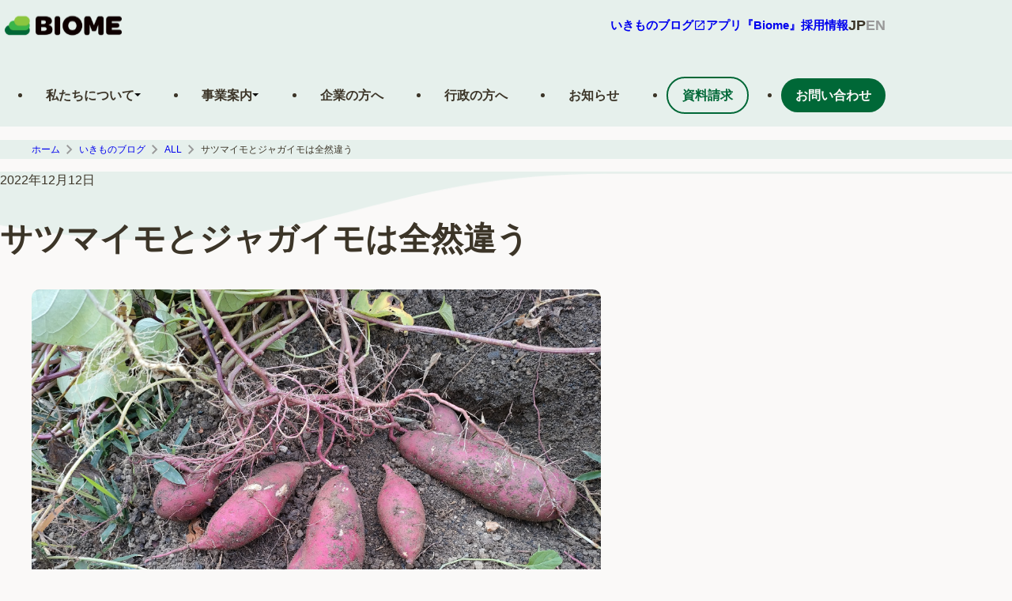

--- FILE ---
content_type: text/html; charset=UTF-8
request_url: https://biome.co.jp/biome_blog_245/
body_size: 164021
content:
<!doctype html>
<html dir="ltr" lang="ja" prefix="og: https://ogp.me/ns#">

<head>
	<meta charset="UTF-8" />
	<meta name="viewport" content="width=device-width, initial-scale=1" />
			<style type="text/css">.wpcf7-spinner {display: none!important;}</style>
		<style>img:is([sizes="auto" i], [sizes^="auto," i]) { contain-intrinsic-size: 3000px 1500px }</style>
	
		<!-- All in One SEO 4.8.8 - aioseo.com -->
		<title>サツマイモとジャガイモは全然違う - 株式会社バイオーム</title>
	<meta name="description" content="焼き芋が美味しい季節です。イモと名がつく野菜の代表はジャガイモとサツマイモですが、分類もイモとして食べている器" />
	<meta name="robots" content="max-image-preview:large" />
	<meta name="author" content="BIOMEスタッフ"/>
	<link rel="canonical" href="https://biome.co.jp/biome_blog_245/" />
	<meta name="generator" content="All in One SEO (AIOSEO) 4.8.8" />
		<meta property="og:locale" content="ja_JP" />
		<meta property="og:site_name" content="株式会社バイオーム -" />
		<meta property="og:type" content="article" />
		<meta property="og:title" content="サツマイモとジャガイモは全然違う - 株式会社バイオーム" />
		<meta property="og:description" content="焼き芋が美味しい季節です。イモと名がつく野菜の代表はジャガイモとサツマイモですが、分類もイモとして食べている器" />
		<meta property="og:url" content="https://biome.co.jp/biome_blog_245/" />
		<meta property="fb:app_id" content="579444369593497" />
		<meta property="og:image" content="https://biome.co.jp/wp/wp-content/uploads/2022/12/c2533581cf7ae9bba56ad847ed58c552.jpeg" />
		<meta property="og:image:secure_url" content="https://biome.co.jp/wp/wp-content/uploads/2022/12/c2533581cf7ae9bba56ad847ed58c552.jpeg" />
		<meta property="og:image:width" content="2080" />
		<meta property="og:image:height" content="1560" />
		<meta property="article:published_time" content="2022-12-12T05:30:09+00:00" />
		<meta property="article:modified_time" content="2022-12-12T05:30:53+00:00" />
		<meta property="article:publisher" content="https://www.facebook.com/biome.official" />
		<meta name="twitter:card" content="summary_large_image" />
		<meta name="twitter:site" content="@biome_official" />
		<meta name="twitter:title" content="サツマイモとジャガイモは全然違う - 株式会社バイオーム" />
		<meta name="twitter:description" content="焼き芋が美味しい季節です。イモと名がつく野菜の代表はジャガイモとサツマイモですが、分類もイモとして食べている器" />
		<meta name="twitter:creator" content="@biome_official" />
		<meta name="twitter:image" content="https://biome.co.jp/wp/wp-content/uploads/2022/12/c2533581cf7ae9bba56ad847ed58c552.jpeg" />
		<script type="application/ld+json" class="aioseo-schema">
			{"@context":"https:\/\/schema.org","@graph":[{"@type":"BlogPosting","@id":"https:\/\/biome.co.jp\/biome_blog_245\/#blogposting","name":"\u30b5\u30c4\u30de\u30a4\u30e2\u3068\u30b8\u30e3\u30ac\u30a4\u30e2\u306f\u5168\u7136\u9055\u3046 - \u682a\u5f0f\u4f1a\u793e\u30d0\u30a4\u30aa\u30fc\u30e0","headline":"\u30b5\u30c4\u30de\u30a4\u30e2\u3068\u30b8\u30e3\u30ac\u30a4\u30e2\u306f\u5168\u7136\u9055\u3046","author":{"@id":"https:\/\/biome.co.jp\/author\/kimo-ota\/#author"},"publisher":{"@id":"https:\/\/biome.co.jp\/#organization"},"image":{"@type":"ImageObject","url":"https:\/\/biome.co.jp\/wp\/wp-content\/uploads\/2022\/12\/c2533581cf7ae9bba56ad847ed58c552.jpeg","width":2080,"height":1560,"caption":"\u30b5\u30c4\u30de\u30a4\u30e2"},"datePublished":"2022-12-12T14:30:09+09:00","dateModified":"2022-12-12T14:30:53+09:00","inLanguage":"ja","mainEntityOfPage":{"@id":"https:\/\/biome.co.jp\/biome_blog_245\/#webpage"},"isPartOf":{"@id":"https:\/\/biome.co.jp\/biome_blog_245\/#webpage"},"articleSection":"ALL, \u751f\u7269, \u690d\u7269, \u91ce\u83dc"},{"@type":"BreadcrumbList","@id":"https:\/\/biome.co.jp\/biome_blog_245\/#breadcrumblist","itemListElement":[{"@type":"ListItem","@id":"https:\/\/biome.co.jp#listItem","position":1,"name":"\u30db\u30fc\u30e0","item":"https:\/\/biome.co.jp","nextItem":{"@type":"ListItem","@id":"https:\/\/biome.co.jp\/blog_categories\/all\/#listItem","name":"ALL"}},{"@type":"ListItem","@id":"https:\/\/biome.co.jp\/blog_categories\/all\/#listItem","position":2,"name":"ALL","item":"https:\/\/biome.co.jp\/blog_categories\/all\/","nextItem":{"@type":"ListItem","@id":"https:\/\/biome.co.jp\/blog_categories\/all\/creature\/#listItem","name":"\u751f\u7269"},"previousItem":{"@type":"ListItem","@id":"https:\/\/biome.co.jp#listItem","name":"\u30db\u30fc\u30e0"}},{"@type":"ListItem","@id":"https:\/\/biome.co.jp\/blog_categories\/all\/creature\/#listItem","position":3,"name":"\u751f\u7269","item":"https:\/\/biome.co.jp\/blog_categories\/all\/creature\/","nextItem":{"@type":"ListItem","@id":"https:\/\/biome.co.jp\/biome_blog_245\/#listItem","name":"\u30b5\u30c4\u30de\u30a4\u30e2\u3068\u30b8\u30e3\u30ac\u30a4\u30e2\u306f\u5168\u7136\u9055\u3046"},"previousItem":{"@type":"ListItem","@id":"https:\/\/biome.co.jp\/blog_categories\/all\/#listItem","name":"ALL"}},{"@type":"ListItem","@id":"https:\/\/biome.co.jp\/biome_blog_245\/#listItem","position":4,"name":"\u30b5\u30c4\u30de\u30a4\u30e2\u3068\u30b8\u30e3\u30ac\u30a4\u30e2\u306f\u5168\u7136\u9055\u3046","previousItem":{"@type":"ListItem","@id":"https:\/\/biome.co.jp\/blog_categories\/all\/creature\/#listItem","name":"\u751f\u7269"}}]},{"@type":"Organization","@id":"https:\/\/biome.co.jp\/#organization","name":"\u682a\u5f0f\u4f1a\u793e\u30d0\u30a4\u30aa\u30fc\u30e0","url":"https:\/\/biome.co.jp\/","telephone":"+81754327622","logo":{"@type":"ImageObject","url":"https:\/\/biome.co.jp\/wp\/wp-content\/uploads\/2023\/02\/logo.png","@id":"https:\/\/biome.co.jp\/biome_blog_245\/#organizationLogo","width":324,"height":324},"image":{"@id":"https:\/\/biome.co.jp\/biome_blog_245\/#organizationLogo"},"sameAs":["https:\/\/www.facebook.com\/biome.official","https:\/\/twitter.com\/biome_official","https:\/\/www.instagram.com\/biome_official\/"]},{"@type":"Person","@id":"https:\/\/biome.co.jp\/author\/kimo-ota\/#author","url":"https:\/\/biome.co.jp\/author\/kimo-ota\/","name":"BIOME\u30b9\u30bf\u30c3\u30d5"},{"@type":"WebPage","@id":"https:\/\/biome.co.jp\/biome_blog_245\/#webpage","url":"https:\/\/biome.co.jp\/biome_blog_245\/","name":"\u30b5\u30c4\u30de\u30a4\u30e2\u3068\u30b8\u30e3\u30ac\u30a4\u30e2\u306f\u5168\u7136\u9055\u3046 - \u682a\u5f0f\u4f1a\u793e\u30d0\u30a4\u30aa\u30fc\u30e0","description":"\u713c\u304d\u828b\u304c\u7f8e\u5473\u3057\u3044\u5b63\u7bc0\u3067\u3059\u3002\u30a4\u30e2\u3068\u540d\u304c\u3064\u304f\u91ce\u83dc\u306e\u4ee3\u8868\u306f\u30b8\u30e3\u30ac\u30a4\u30e2\u3068\u30b5\u30c4\u30de\u30a4\u30e2\u3067\u3059\u304c\u3001\u5206\u985e\u3082\u30a4\u30e2\u3068\u3057\u3066\u98df\u3079\u3066\u3044\u308b\u5668","inLanguage":"ja","isPartOf":{"@id":"https:\/\/biome.co.jp\/#website"},"breadcrumb":{"@id":"https:\/\/biome.co.jp\/biome_blog_245\/#breadcrumblist"},"author":{"@id":"https:\/\/biome.co.jp\/author\/kimo-ota\/#author"},"creator":{"@id":"https:\/\/biome.co.jp\/author\/kimo-ota\/#author"},"image":{"@type":"ImageObject","url":"https:\/\/biome.co.jp\/wp\/wp-content\/uploads\/2022\/12\/c2533581cf7ae9bba56ad847ed58c552.jpeg","@id":"https:\/\/biome.co.jp\/biome_blog_245\/#mainImage","width":2080,"height":1560,"caption":"\u30b5\u30c4\u30de\u30a4\u30e2"},"primaryImageOfPage":{"@id":"https:\/\/biome.co.jp\/biome_blog_245\/#mainImage"},"datePublished":"2022-12-12T14:30:09+09:00","dateModified":"2022-12-12T14:30:53+09:00"},{"@type":"WebSite","@id":"https:\/\/biome.co.jp\/#website","url":"https:\/\/biome.co.jp\/","name":"\u682a\u5f0f\u4f1a\u793e\u30d0\u30a4\u30aa\u30fc\u30e0","inLanguage":"ja","publisher":{"@id":"https:\/\/biome.co.jp\/#organization"}}]}
		</script>
		<!-- All in One SEO -->

<link rel='dns-prefetch' href='//www.googletagmanager.com' />
<link rel='stylesheet' id='wp-block-library-css' href='https://biome.co.jp/wp/wp-includes/css/dist/block-library/style.min.css?ver=6.8.3' type='text/css' media='all' />
<style id='classic-theme-styles-inline-css' type='text/css'>
/*! This file is auto-generated */
.wp-block-button__link{color:#fff;background-color:#32373c;border-radius:9999px;box-shadow:none;text-decoration:none;padding:calc(.667em + 2px) calc(1.333em + 2px);font-size:1.125em}.wp-block-file__button{background:#32373c;color:#fff;text-decoration:none}
</style>
<style id='global-styles-inline-css' type='text/css'>
:root{--wp--preset--aspect-ratio--square: 1;--wp--preset--aspect-ratio--4-3: 4/3;--wp--preset--aspect-ratio--3-4: 3/4;--wp--preset--aspect-ratio--3-2: 3/2;--wp--preset--aspect-ratio--2-3: 2/3;--wp--preset--aspect-ratio--16-9: 16/9;--wp--preset--aspect-ratio--9-16: 9/16;--wp--preset--color--black: #000000;--wp--preset--color--cyan-bluish-gray: #abb8c3;--wp--preset--color--white: #ffffff;--wp--preset--color--pale-pink: #f78da7;--wp--preset--color--vivid-red: #cf2e2e;--wp--preset--color--luminous-vivid-orange: #ff6900;--wp--preset--color--luminous-vivid-amber: #fcb900;--wp--preset--color--light-green-cyan: #7bdcb5;--wp--preset--color--vivid-green-cyan: #00d084;--wp--preset--color--pale-cyan-blue: #8ed1fc;--wp--preset--color--vivid-cyan-blue: #0693e3;--wp--preset--color--vivid-purple: #9b51e0;--wp--preset--gradient--vivid-cyan-blue-to-vivid-purple: linear-gradient(135deg,rgba(6,147,227,1) 0%,rgb(155,81,224) 100%);--wp--preset--gradient--light-green-cyan-to-vivid-green-cyan: linear-gradient(135deg,rgb(122,220,180) 0%,rgb(0,208,130) 100%);--wp--preset--gradient--luminous-vivid-amber-to-luminous-vivid-orange: linear-gradient(135deg,rgba(252,185,0,1) 0%,rgba(255,105,0,1) 100%);--wp--preset--gradient--luminous-vivid-orange-to-vivid-red: linear-gradient(135deg,rgba(255,105,0,1) 0%,rgb(207,46,46) 100%);--wp--preset--gradient--very-light-gray-to-cyan-bluish-gray: linear-gradient(135deg,rgb(238,238,238) 0%,rgb(169,184,195) 100%);--wp--preset--gradient--cool-to-warm-spectrum: linear-gradient(135deg,rgb(74,234,220) 0%,rgb(151,120,209) 20%,rgb(207,42,186) 40%,rgb(238,44,130) 60%,rgb(251,105,98) 80%,rgb(254,248,76) 100%);--wp--preset--gradient--blush-light-purple: linear-gradient(135deg,rgb(255,206,236) 0%,rgb(152,150,240) 100%);--wp--preset--gradient--blush-bordeaux: linear-gradient(135deg,rgb(254,205,165) 0%,rgb(254,45,45) 50%,rgb(107,0,62) 100%);--wp--preset--gradient--luminous-dusk: linear-gradient(135deg,rgb(255,203,112) 0%,rgb(199,81,192) 50%,rgb(65,88,208) 100%);--wp--preset--gradient--pale-ocean: linear-gradient(135deg,rgb(255,245,203) 0%,rgb(182,227,212) 50%,rgb(51,167,181) 100%);--wp--preset--gradient--electric-grass: linear-gradient(135deg,rgb(202,248,128) 0%,rgb(113,206,126) 100%);--wp--preset--gradient--midnight: linear-gradient(135deg,rgb(2,3,129) 0%,rgb(40,116,252) 100%);--wp--preset--font-size--small: 13px;--wp--preset--font-size--medium: 20px;--wp--preset--font-size--large: 36px;--wp--preset--font-size--x-large: 42px;--wp--preset--spacing--20: 0.44rem;--wp--preset--spacing--30: 0.67rem;--wp--preset--spacing--40: 1rem;--wp--preset--spacing--50: 1.5rem;--wp--preset--spacing--60: 2.25rem;--wp--preset--spacing--70: 3.38rem;--wp--preset--spacing--80: 5.06rem;--wp--preset--shadow--natural: 6px 6px 9px rgba(0, 0, 0, 0.2);--wp--preset--shadow--deep: 12px 12px 50px rgba(0, 0, 0, 0.4);--wp--preset--shadow--sharp: 6px 6px 0px rgba(0, 0, 0, 0.2);--wp--preset--shadow--outlined: 6px 6px 0px -3px rgba(255, 255, 255, 1), 6px 6px rgba(0, 0, 0, 1);--wp--preset--shadow--crisp: 6px 6px 0px rgba(0, 0, 0, 1);}:where(.is-layout-flex){gap: 0.5em;}:where(.is-layout-grid){gap: 0.5em;}body .is-layout-flex{display: flex;}.is-layout-flex{flex-wrap: wrap;align-items: center;}.is-layout-flex > :is(*, div){margin: 0;}body .is-layout-grid{display: grid;}.is-layout-grid > :is(*, div){margin: 0;}:where(.wp-block-columns.is-layout-flex){gap: 2em;}:where(.wp-block-columns.is-layout-grid){gap: 2em;}:where(.wp-block-post-template.is-layout-flex){gap: 1.25em;}:where(.wp-block-post-template.is-layout-grid){gap: 1.25em;}.has-black-color{color: var(--wp--preset--color--black) !important;}.has-cyan-bluish-gray-color{color: var(--wp--preset--color--cyan-bluish-gray) !important;}.has-white-color{color: var(--wp--preset--color--white) !important;}.has-pale-pink-color{color: var(--wp--preset--color--pale-pink) !important;}.has-vivid-red-color{color: var(--wp--preset--color--vivid-red) !important;}.has-luminous-vivid-orange-color{color: var(--wp--preset--color--luminous-vivid-orange) !important;}.has-luminous-vivid-amber-color{color: var(--wp--preset--color--luminous-vivid-amber) !important;}.has-light-green-cyan-color{color: var(--wp--preset--color--light-green-cyan) !important;}.has-vivid-green-cyan-color{color: var(--wp--preset--color--vivid-green-cyan) !important;}.has-pale-cyan-blue-color{color: var(--wp--preset--color--pale-cyan-blue) !important;}.has-vivid-cyan-blue-color{color: var(--wp--preset--color--vivid-cyan-blue) !important;}.has-vivid-purple-color{color: var(--wp--preset--color--vivid-purple) !important;}.has-black-background-color{background-color: var(--wp--preset--color--black) !important;}.has-cyan-bluish-gray-background-color{background-color: var(--wp--preset--color--cyan-bluish-gray) !important;}.has-white-background-color{background-color: var(--wp--preset--color--white) !important;}.has-pale-pink-background-color{background-color: var(--wp--preset--color--pale-pink) !important;}.has-vivid-red-background-color{background-color: var(--wp--preset--color--vivid-red) !important;}.has-luminous-vivid-orange-background-color{background-color: var(--wp--preset--color--luminous-vivid-orange) !important;}.has-luminous-vivid-amber-background-color{background-color: var(--wp--preset--color--luminous-vivid-amber) !important;}.has-light-green-cyan-background-color{background-color: var(--wp--preset--color--light-green-cyan) !important;}.has-vivid-green-cyan-background-color{background-color: var(--wp--preset--color--vivid-green-cyan) !important;}.has-pale-cyan-blue-background-color{background-color: var(--wp--preset--color--pale-cyan-blue) !important;}.has-vivid-cyan-blue-background-color{background-color: var(--wp--preset--color--vivid-cyan-blue) !important;}.has-vivid-purple-background-color{background-color: var(--wp--preset--color--vivid-purple) !important;}.has-black-border-color{border-color: var(--wp--preset--color--black) !important;}.has-cyan-bluish-gray-border-color{border-color: var(--wp--preset--color--cyan-bluish-gray) !important;}.has-white-border-color{border-color: var(--wp--preset--color--white) !important;}.has-pale-pink-border-color{border-color: var(--wp--preset--color--pale-pink) !important;}.has-vivid-red-border-color{border-color: var(--wp--preset--color--vivid-red) !important;}.has-luminous-vivid-orange-border-color{border-color: var(--wp--preset--color--luminous-vivid-orange) !important;}.has-luminous-vivid-amber-border-color{border-color: var(--wp--preset--color--luminous-vivid-amber) !important;}.has-light-green-cyan-border-color{border-color: var(--wp--preset--color--light-green-cyan) !important;}.has-vivid-green-cyan-border-color{border-color: var(--wp--preset--color--vivid-green-cyan) !important;}.has-pale-cyan-blue-border-color{border-color: var(--wp--preset--color--pale-cyan-blue) !important;}.has-vivid-cyan-blue-border-color{border-color: var(--wp--preset--color--vivid-cyan-blue) !important;}.has-vivid-purple-border-color{border-color: var(--wp--preset--color--vivid-purple) !important;}.has-vivid-cyan-blue-to-vivid-purple-gradient-background{background: var(--wp--preset--gradient--vivid-cyan-blue-to-vivid-purple) !important;}.has-light-green-cyan-to-vivid-green-cyan-gradient-background{background: var(--wp--preset--gradient--light-green-cyan-to-vivid-green-cyan) !important;}.has-luminous-vivid-amber-to-luminous-vivid-orange-gradient-background{background: var(--wp--preset--gradient--luminous-vivid-amber-to-luminous-vivid-orange) !important;}.has-luminous-vivid-orange-to-vivid-red-gradient-background{background: var(--wp--preset--gradient--luminous-vivid-orange-to-vivid-red) !important;}.has-very-light-gray-to-cyan-bluish-gray-gradient-background{background: var(--wp--preset--gradient--very-light-gray-to-cyan-bluish-gray) !important;}.has-cool-to-warm-spectrum-gradient-background{background: var(--wp--preset--gradient--cool-to-warm-spectrum) !important;}.has-blush-light-purple-gradient-background{background: var(--wp--preset--gradient--blush-light-purple) !important;}.has-blush-bordeaux-gradient-background{background: var(--wp--preset--gradient--blush-bordeaux) !important;}.has-luminous-dusk-gradient-background{background: var(--wp--preset--gradient--luminous-dusk) !important;}.has-pale-ocean-gradient-background{background: var(--wp--preset--gradient--pale-ocean) !important;}.has-electric-grass-gradient-background{background: var(--wp--preset--gradient--electric-grass) !important;}.has-midnight-gradient-background{background: var(--wp--preset--gradient--midnight) !important;}.has-small-font-size{font-size: var(--wp--preset--font-size--small) !important;}.has-medium-font-size{font-size: var(--wp--preset--font-size--medium) !important;}.has-large-font-size{font-size: var(--wp--preset--font-size--large) !important;}.has-x-large-font-size{font-size: var(--wp--preset--font-size--x-large) !important;}
:where(.wp-block-post-template.is-layout-flex){gap: 1.25em;}:where(.wp-block-post-template.is-layout-grid){gap: 1.25em;}
:where(.wp-block-columns.is-layout-flex){gap: 2em;}:where(.wp-block-columns.is-layout-grid){gap: 2em;}
:root :where(.wp-block-pullquote){font-size: 1.5em;line-height: 1.6;}
</style>
<link rel='stylesheet' id='contact-form-7-css' href='https://biome.co.jp/wp/wp-content/plugins/contact-form-7/includes/css/styles.css?ver=6.1.2' type='text/css' media='all' />
<link rel='stylesheet' id='cf7msm_styles-css' href='https://biome.co.jp/wp/wp-content/plugins/contact-form-7-multi-step-module/resources/cf7msm.css?ver=4.4.4' type='text/css' media='all' />
<link rel='stylesheet' id='toc-screen-css' href='https://biome.co.jp/wp/wp-content/plugins/table-of-contents-plus/screen.min.css?ver=2411.1' type='text/css' media='all' />
<link rel='stylesheet' id='vlp-public-css' href='https://biome.co.jp/wp/wp-content/plugins/visual-link-preview/dist/public.css?ver=2.2.7' type='text/css' media='all' />
<link rel='stylesheet' id='biome-corporate-style-css' href='https://biome.co.jp/wp/wp-content/themes/biomeofficial/dist/css/style.css?ver=1.2.1' type='text/css' media='all' />
<link rel='stylesheet' id='biome-corporate-print-style-css' href='https://biome.co.jp/wp/wp-content/themes/biomeofficial/dist/css/style.css?ver=1.2.1' type='text/css' media='print' />
<link rel='stylesheet' id='yarpp-thumbnails-css' href='https://biome.co.jp/wp/wp-content/plugins/yet-another-related-posts-plugin/style/styles_thumbnails.css?ver=5.30.11' type='text/css' media='all' />
<style id='yarpp-thumbnails-inline-css' type='text/css'>
.yarpp-thumbnails-horizontal .yarpp-thumbnail {width: 160px;height: 200px;margin: 5px;margin-left: 0px;}.yarpp-thumbnail > img, .yarpp-thumbnail-default {width: 150px;height: 150px;margin: 5px;}.yarpp-thumbnails-horizontal .yarpp-thumbnail-title {margin: 7px;margin-top: 0px;width: 150px;}.yarpp-thumbnail-default > img {min-height: 150px;min-width: 150px;}
</style>
<link rel='stylesheet' id='cf7cf-style-css' href='https://biome.co.jp/wp/wp-content/plugins/cf7-conditional-fields/style.css?ver=2.6.4' type='text/css' media='all' />
<script type="text/javascript" src="https://biome.co.jp/wp/wp-includes/js/jquery/jquery.min.js?ver=3.7.1" id="jquery-core-js"></script>
<script type="text/javascript" src="https://biome.co.jp/wp/wp-includes/js/jquery/jquery-migrate.min.js?ver=3.4.1" id="jquery-migrate-js"></script>

<!-- Site Kit によって追加された Google タグ（gtag.js）スニペット -->
<!-- Google アナリティクス スニペット (Site Kit が追加) -->
<script type="text/javascript" src="https://www.googletagmanager.com/gtag/js?id=GT-WF653MH" id="google_gtagjs-js" async></script>
<script type="text/javascript" id="google_gtagjs-js-after">
/* <![CDATA[ */
window.dataLayer = window.dataLayer || [];function gtag(){dataLayer.push(arguments);}
gtag("set","linker",{"domains":["biome.co.jp"]});
gtag("js", new Date());
gtag("set", "developer_id.dZTNiMT", true);
gtag("config", "GT-WF653MH");
 window._googlesitekit = window._googlesitekit || {}; window._googlesitekit.throttledEvents = []; window._googlesitekit.gtagEvent = (name, data) => { var key = JSON.stringify( { name, data } ); if ( !! window._googlesitekit.throttledEvents[ key ] ) { return; } window._googlesitekit.throttledEvents[ key ] = true; setTimeout( () => { delete window._googlesitekit.throttledEvents[ key ]; }, 5 ); gtag( "event", name, { ...data, event_source: "site-kit" } ); }; 
/* ]]> */
</script>

<link rel='shortlink' href='https://biome.co.jp/?p=14891' />
<meta name="generator" content="Site Kit by Google 1.164.0" /><link rel="icon" href="https://biome.co.jp/wp/wp-content/uploads/2023/02/cropped-logo-icon-32x32.png" sizes="32x32" />
<link rel="icon" href="https://biome.co.jp/wp/wp-content/uploads/2023/02/cropped-logo-icon-192x192.png" sizes="192x192" />
<link rel="apple-touch-icon" href="https://biome.co.jp/wp/wp-content/uploads/2023/02/cropped-logo-icon-180x180.png" />
<meta name="msapplication-TileImage" content="https://biome.co.jp/wp/wp-content/uploads/2023/02/cropped-logo-icon-270x270.png" />
		<style type="text/css" id="wp-custom-css">
			.Wordpress-editor.Main__inner .wp-caption {
    max-width: 100%;
}
.wp-block-button__link {
	text-decoration: blink;
}
.contact.contactform7{
	gap: 0px;
}
.wpcf7-form-control.wpcf7-submit {
    background-color: #006837;
    border-radius: 100vw;
    color: #fff;
	border: none;
	padding: 12px 48px;
	font-size: 18px;
	font-weight: bold;
	width: 100%;
}

.wp-block-image .aligncenter {
	width: max-content;
}

.page-id-25563 {
	padding-left: 24px;
	padding-right: 24px;
}
.ModuleServiceCard__item {
	position: relative;
}
.hidden {
	display: none;
}
.page-template-page-noindex {
    padding: 16px;
}		</style>
		</head>

<body class="wp-singular post-template-default single single-post postid-14891 single-format-standard wp-theme-biomeofficial">
<!-- ヘッダーここから -->
<header class="Header">
  <div class="Header__upper">
        <h1 class="HeaderLogo">
          <a class="HeaderLogo__link" href="https://biome.co.jp/">
<svg width="160" height="34" viewBox="0 0 160 34" fill="none" xmlns="http://www.w3.org/2000/svg" xmlns:xlink="http://www.w3.org/1999/xlink" class="HeaderLogo__image">
  <rect y="0.71875" width="160" height="33.2812" fill="url(#pattern0_2138_8260)"></rect>
  <defs>
    <pattern id="pattern0_2138_8260" patternContentUnits="objectBoundingBox" width="1" height="1">
      <use xlink:href="#image0_2138_8260" transform="scale(0.000244141 0.00117371)"></use>
    </pattern>
    <image id="image0_2138_8260" width="4096" height="852" preserveAspectRatio="none" xlink:href="[data-uri]"></image>
  </defs>
</svg>
          </a>
        </h1>
      
        <div class="HeaderNavigation__wrapper">
	        <nav class="HeaderNavigation">
	          <ul class="HeaderNavigation__inner">
	          <li class="HeaderNavigation__item">
	            <a class="HeaderNavigation__linkIcon" href="https://biome.co.jp/biome-blog/" target="_blank">
	              <span>いきものブログ</span>        
	              <i class="ModuleIcon ModuleIcon-launch-16x16"></i>              
	            </a>
	          </li>
	          <li class="HeaderNavigation__item">
	            <a class="HeaderNavigation__linkIcon" href="https://biome.co.jp/app-biome/">
	              <span>アプリ『Biome』</span>        
	            </a>
	          </li>
	          <li class="HeaderNavigation__item">
	            <a class="HeaderNavigation__link" href="https://biome.co.jp/recruit/">採用情報</a>
	          </li>
	          </ul>
	        </nav>
	      <div class="HeaderNavigation__lang" id="js-langButtons">
		      		        <span class="HeaderNavigation__button is-selected">JP</span>
		        <a class="HeaderNavigation__button" href="https://biome.co.jp/en/">EN</a>
			  	      </div>
	      <button 
	      class="HeaderButton js-button" 
	      aria-controls="Header__NavigationSp" 
	      aria-expanded="false" 
	      aria-label="メニューを開く">
	        <span class="HeaderButton__line"></span>
	      </button>
        </div>
    <div class="Header__NavigationSp js-menu" id="Header__NavigationSp">
        <nav class="NavigationSp" aria-label="メインメニュー">
  <ul>
    <li class="NavigationSp__item js-navSpParentItem">
      <button
        class="NavigationSp__toggleBtn js-navSpToggle"
        aria-expanded="false"
        aria-controls="aboutus-submenu"
        type="button"
      >
        私たちについて
      </button>
      <div class="NavigationSpSub js-navSpSub" id="aboutus-submenu" hidden>
        <ul class="NavigationSpSub__list">
          <li class="NavigationSpSub__item">
            <a
              class="NavigationSpSub__link"
              href="https://biome.co.jp/about/"
              >ページトップ</a
            >
          </li>
          <li class="NavigationSpSub__item">
            <a class="NavigationSpSub__link" href="https://biome.co.jp/about/#services"
              >事業内容</a
            >
          </li>
          <li class="NavigationSpSub__item">
            <a class="NavigationSpSub__link" href="https://biome.co.jp/about/#company">会社概要</a>
          </li>
          <li class="NavigationSpSub__item">
            <a class="NavigationSpSub__link" href="https://biome.co.jp/about/#cxo">役員紹介</a>
          </li>
          <li class="NavigationSpSub__item">
            <a class="NavigationSpSub__link" href="https://biome.co.jp/about/#history">沿革</a>
          </li>
          <li class="NavigationSpSub__item">
            <a class="NavigationSpSub__link" href="https://biome.co.jp/about/#location">所在地</a>
          </li>
        </ul>
      </div>
    </li>
    <li class="NavigationSp__item js-navSpParentItem">
      <button
        class="NavigationSp__toggleBtn js-navSpToggle"
        aria-expanded="false"
        aria-controls="business-submenu"
        type="button"
      >
        事業案内
      </button>
      <div class="NavigationSpSub js-navSpSub" id="business-submenu" hidden>
        <ul class="NavigationSpSub__list">
          <li class="NavigationSpSub__item">
            <a class="NavigationSpSub__link" href="https://biome.co.jp/services/">サービス</a>
          </li>
          <li class="NavigationSpSub__item">
            <a class="NavigationSpSub__link" href="https://biome.co.jp/products/">プロダクト</a>
          </li>
          <li class="NavigationSpSub__item">
            <a class="NavigationSpSub__link" href="https://biome.co.jp/keywords/">キーワード</a>
          </li>
          <li class="NavigationSpSub__item">
            <a class="NavigationSpSub__link" href="https://biome.co.jp/cases/">事例</a>
          </li>
        </ul>
      </div>
    </li>
    <li class="NavigationSp__item">
      <a href="https://biome.co.jp/for-companies/" class="NavigationSp__label js-navSpItem"
        >企業の方へ</a
      >
    </li>
    <li class="NavigationSp__item">
      <a href="https://biome.co.jp/for-governments/" class="NavigationSp__label js-navSpItem"
        >行政の方へ</a
      >
    </li>
    <li class="NavigationSp__item">
      <a href="https://biome.co.jp/news/" class="NavigationSp__label js-navSpItem">お知らせ</a>
    </li>
    <li class="NavigationSp__item">
      <a href="https://biome.co.jp/recruit/" class="NavigationSp__label js-navSpItem">採用情報</a>
    </li>
    <li class="NavigationSp__item">
        <a href="https://biome.co.jp/catalogue/" class="NavigationSp__inquiry js-navSpItem">資料請求</a>
    </li>
    <li class="NavigationSp__item">
        <a href="https://biome.co.jp/contact/" class="NavigationSp__inquiry js-navSpItem">お問い合わせ</a>
    </li>
    <li class="NavigationSp__item js-navSpItem">
      <a
        href="https://biome.co.jp/biome-blog/"
        class="NavigationSp__app"
        target="_blank"
        aria-label="このサイト内の別ページを開く（新しいタブで開きます）"
        rel="noopener noreferrer"
      >
        <span>いきものブログ</span>
        <i class="ModuleIcon ModuleIcon-launch-16x16"></i>
      </a>
    </li>
    <li class="NavigationSp__item js-navSpItem">
      <a href="https://biome.co.jp/app-biome/" class="NavigationSp__app">
        <span>アプリサイト</span>
        <i class="ModuleIcon ModuleIcon-launch-16x16"></i>
      </a>
    </li>
  </ul>
</nav>

    </div><!-- /Header__NavigationSp -->
  </div><!-- /Header__upper -->
<nav class="NavigationPc" aria-label="メインメニュー">
  <ul class="NavigationPc__list">
    <li class="NavigationPc__item js-navPcParentItem">
      <div class="NavigationPc__link js-navPcToggle" tabindex="0">
        <span class="NavigationPc__text">私たちについて</span>
        <img
          src="/img/include/header_navigation_01.svg"
          alt="私たちについてを開く"
          width="8"
          height="8"
        />
      </div>
      <div class="NavigationPcSub js-navPcSub">
        <div class="NavigationPcSub__title">私たちについて</div>
        <ul class="NavigationPcSub__list">
          <li class="NavigationPcSub__item">
            <a class="NavigationPcSub__link" href="https://biome.co.jp/about/">
              <span>ページトップ</span>
              <div class="NavigationPcSub__arrow">
                <img
                  src="/img/include/header_arrow_01.svg"
                  height="14"
                  width="14"
                  alt="事業内容へ"
                />
              </div>
            </a>
          </li>
          <li class="NavigationPcSub__item js-navPcParentItem">
            <a class="NavigationPcSub__link js-navPcToggle" tabindex="0" href="https://biome.co.jp/about/#services">
              <span>事業内容</span>
              <div class="NavigationPcSub__arrow">
                <img
                  src="/img/include/header_arrow_01.svg"
                  height="14"
                  width="14"
                  alt="事業内容へ"
                />
              </div>
            </a>
          </li>
          <li class="NavigationPcSub__item">
            <a class="NavigationPcSub__link" href="https://biome.co.jp/about/#company">
              <span>会社概要</span>
              <div class="NavigationPcSub__arrow">
                <img
                  src="/img/include/header_arrow_01.svg"
                  height="14"
                  width="14"
                  alt="会社概要へ"
                />
              </div>
            </a>
          </li>
          <li class="NavigationPcSub__item">
            <a class="NavigationPcSub__link" href="https://biome.co.jp/about/#cxo">
              <span>役員紹介</span>
              <div class="NavigationPcSub__arrow">
                <img
                  src="/img/include/header_arrow_01.svg"
                  height="14"
                  width="14"
                  alt="役員紹介へ"
                />
              </div>
            </a>
          </li>
          <li class="NavigationPcSub__item">
            <a class="NavigationPcSub__link" href="https://biome.co.jp/about/#history">
              <span>沿革</span>
              <div class="NavigationPcSub__arrow">
                <img
                  src="/img/include/header_arrow_01.svg"
                  height="14"
                  width="14"
                  alt="沿革へ"
                />
              </div>
            </a>
          </li>
          <li class="NavigationPcSub__item">
            <a class="NavigationPcSub__link" href="https://biome.co.jp/about/#location">
              <span>所在地</span>
              <div class="NavigationPcSub__arrow">
                <img
                  src="/img/include/header_arrow_01.svg"
                  height="14"
                  width="14"
                  alt="所在地へ"
                />
              </div>
            </a>
          </li>
        </ul>
      </div>
    </li>
    <!-- /NavigationPc__inner -->
    <li class="NavigationPc__item">
      <div class="NavigationPc__link">
        <span class="NavigationPc__text">事業案内</span>
        <img
          src="/img/include/header_navigation_01.svg"
          alt="事業案内を開く"
          width="8"
          height="8"
        />
      </div>
      <div class="NavigationPcSub js-navPcSub">
        <div class="NavigationPcSub__title">事業案内</div>
        <ul class="NavigationPcSub__list">
          <li class="NavigationPcSub__item">
            <a class="NavigationPcSub__link" href="https://biome.co.jp/services/">
              <span>サービス</span>
              <div class="NavigationPcSub__arrow">
                <img
                  src="/img/include/header_arrow_01.svg"
                  height="14"
                  width="14"
                  alt="サービスへ"
                />
              </div>
            </a>
          </li>
          <li class="NavigationPcSub__item">
            <a class="NavigationPcSub__link" href="https://biome.co.jp/products/">
              <span>プロダクト</span>
              <div class="NavigationPcSub__arrow">
                <img
                  src="/img/include/header_arrow_01.svg"
                  height="14"
                  width="14"
                  alt="プロダクトへ"
                />
              </div>
            </a>
          </li>
          <li class="NavigationPcSub__item">
            <a class="NavigationPcSub__link" href="https://biome.co.jp/keywords/">
              <span>キーワード</span>
              <div class="NavigationPcSub__arrow">
                <img
                  src="/img/include/header_arrow_01.svg"
                  height="14"
                  width="14"
                  alt="キーワードへ"
                />
              </div>
            </a>
          </li>
          <li class="NavigationPcSub__item">
            <a class="NavigationPcSub__link" href="https://biome.co.jp/cases/">
              <span>事例</span>
              <div class="NavigationPcSub__arrow">
                <img
                  src="/img/include/header_arrow_01.svg"
                  height="14"
                  width="14"
                  alt="事例へ"
                />
              </div>
            </a>
          </li>
        </ul>
      </div>
      <!-- /NavigationPc__inner -->
    </li>
    <li class="NavigationPc__item">
      <a class="NavigationPc__link js-navPcItem" href="https://biome.co.jp/for-companies/">
        <span class="NavigationPc__text">企業の方へ</span>
      </a>
    </li>
    <li class="NavigationPc__item">
      <a class="NavigationPc__link js-navPcItem" href="https://biome.co.jp/for-governments/">
        <span class="NavigationPc__text">行政の方へ</span>
      </a>
    </li>
    <li class="NavigationPc__item">
      <a class="NavigationPc__link js-navPcItem" href="https://biome.co.jp/news/">
        <span class="NavigationPc__text">お知らせ</span>
      </a>
    </li>
    <li class="NavigationPc__item">
      <a class="NavigationPc__link NavigationPc__Link--green-outline js-navPcItem" href="https://biome.co.jp/catalogue/">
        <span class="NavigationPc__text">資料請求</span>
      </a>
    </li>
    <li class="NavigationPc__item">
      <a class="NavigationPc__link NavigationPc__Link--green js-navPcItem" href="https://biome.co.jp/contact/">
        <span class="NavigationPc__text">お問い合わせ</span>
      </a>
    </li>
  </ul>
</nav>
</header>
<!-- ヘッダーここまで -->

<main id="main" class="Main">
<nav aria-label="Breadcrumb" class="Breadcrumb">
	<ul class="Breadcrumb__list">
		<li class="Breadcrumb__item"><a class="Breadcrumb__link" href="https://biome.co.jp/">ホーム</a></li>
		<li class="Breadcrumb__item"><a class="Breadcrumb__link" href="https://biome.co.jp/biome-blog/">いきものブログ</a></li>
       <li class="Breadcrumb__item"><a class="Breadcrumb__link" href="https://biome.co.jp/blog_categories/all/">ALL</a></li>		<li class="Breadcrumb__item"><span class="Breadcrumb__current" aria-current="page">サツマイモとジャガイモは全然違う</span></li>
	</ul>
</nav>

<article class="" id="honbun">
	<header class="ModuleDetailHeader">
		<div class="Main__inner">2022年12月12日</div>
		<h1 class="ModuleTitle ModuleTitle-lv1 Main__inner">サツマイモとジャガイモは全然違う</h1>
		<canvas id="ModuleDetailHeader__background"></canvas>
	</header>  
	
	<div class="Main__inner">
		<div class="post__thumbnail">
	        <figure class="mb-4">
	                    <img src="https://biome.co.jp/wp/wp-content/uploads/2022/12/c2533581cf7ae9bba56ad847ed58c552.jpeg" alt="" class="object-cover">
	                    <figcaption class="small text-gray-400 text-xs"></figcaption>
	                </figure>			
		</div>		
	</div>

	<!--  WordPress投稿エリアここから  -->
	<div class="Wordpress-editor Main__inner">
        <p>焼き芋が美味しい季節です。イモと名がつく野菜の代表はジャガイモとサツマイモですが、分類もイモとして食べている器官も異なります。今回は、ジャガイモとサツマイモの違いについてのお話です。</p>
<div id="toc_container" class="no_bullets"><p class="toc_title">この記事の目次</p><ul class="toc_list"><li><a href="#i">全く異なる分類群</a></li><li><a href="#i-2">原産地と栽培地域</a></li><li><a href="#i-3">イモって植物のどこの部位？</a></li></ul></div>
<h2 class="blog-h2"><span id="i">全く異なる分類群</span></h2>
<p>ジャガイモ<em> Solanum tuberosum</em> は、ナス科ナス属の植物です。同じナス属の野菜には、トマト、ピーマン、ナスなどがあります。</p>
<div id="attachment_14901" style="width: 1290px" class="wp-caption aligncenter"><img fetchpriority="high" decoding="async" aria-describedby="caption-attachment-14901" class="size-full wp-image-14901" src="https://biome.co.jp/wp/wp-content/uploads/2022/12/ed43f2f263bb0291b29df73e84954313.jpeg" alt="メークイン･ジャガイモの花P5294424" width="1280" height="960" srcset="https://biome.co.jp/wp/wp-content/uploads/2022/12/ed43f2f263bb0291b29df73e84954313.jpeg 1280w, https://biome.co.jp/wp/wp-content/uploads/2022/12/ed43f2f263bb0291b29df73e84954313-300x225.jpeg 300w, https://biome.co.jp/wp/wp-content/uploads/2022/12/ed43f2f263bb0291b29df73e84954313-1024x768.jpeg 1024w, https://biome.co.jp/wp/wp-content/uploads/2022/12/ed43f2f263bb0291b29df73e84954313-768x576.jpeg 768w, https://biome.co.jp/wp/wp-content/uploads/2022/12/ed43f2f263bb0291b29df73e84954313-200x150.jpeg 200w, https://biome.co.jp/wp/wp-content/uploads/2022/12/ed43f2f263bb0291b29df73e84954313-400x300.jpeg 400w, https://biome.co.jp/wp/wp-content/uploads/2022/12/ed43f2f263bb0291b29df73e84954313-600x450.jpeg 600w, https://biome.co.jp/wp/wp-content/uploads/2022/12/ed43f2f263bb0291b29df73e84954313-800x600.jpeg 800w, https://biome.co.jp/wp/wp-content/uploads/2022/12/ed43f2f263bb0291b29df73e84954313-1200x900.jpeg 1200w" sizes="(max-width: 1280px) 100vw, 1280px" /><p id="caption-attachment-14901" class="wp-caption-text">ジャガイモの花 Photo by <a href="https://commons.wikimedia.org/wiki/File:%E3%83%A1%E3%83%BC%E3%82%AF%E3%82%A4%E3%83%B3%EF%BD%A5%E3%82%B8%E3%83%A3%E3%82%AC%E3%82%A4%E3%83%A2%E3%81%AE%E8%8A%B1P5294424.jpg">Doctor Autumnal sky</a>, <a href="https://creativecommons.org/licenses/by-sa/3.0">CC BY-SA 3.0</a>, via Wikimedia Commons</p></div>
<p>一方、サツマイモ <em>Ipomoea batatas </em>はヒルガオ科サツマイモ属の野菜です。サツマイモ属には他にアサガオやルコウソウなどがあり、花を楽しむための園芸植物として利用されています。</p>
<div id="attachment_14899" style="width: 1932px" class="wp-caption aligncenter"><img decoding="async" aria-describedby="caption-attachment-14899" class="size-full wp-image-14899" src="https://biome.co.jp/wp/wp-content/uploads/2022/12/Ipomoea_batatas_Purple_Sweet_Potato_Variety_Flower.jpeg" alt="Ipomoea_batatas_(Purple_Sweet_Potato_Variety)_Flower" width="1922" height="1422" srcset="https://biome.co.jp/wp/wp-content/uploads/2022/12/Ipomoea_batatas_Purple_Sweet_Potato_Variety_Flower.jpeg 1922w, https://biome.co.jp/wp/wp-content/uploads/2022/12/Ipomoea_batatas_Purple_Sweet_Potato_Variety_Flower-300x222.jpeg 300w, https://biome.co.jp/wp/wp-content/uploads/2022/12/Ipomoea_batatas_Purple_Sweet_Potato_Variety_Flower-1024x758.jpeg 1024w, https://biome.co.jp/wp/wp-content/uploads/2022/12/Ipomoea_batatas_Purple_Sweet_Potato_Variety_Flower-768x568.jpeg 768w, https://biome.co.jp/wp/wp-content/uploads/2022/12/Ipomoea_batatas_Purple_Sweet_Potato_Variety_Flower-1536x1136.jpeg 1536w, https://biome.co.jp/wp/wp-content/uploads/2022/12/Ipomoea_batatas_Purple_Sweet_Potato_Variety_Flower-200x148.jpeg 200w, https://biome.co.jp/wp/wp-content/uploads/2022/12/Ipomoea_batatas_Purple_Sweet_Potato_Variety_Flower-400x296.jpeg 400w, https://biome.co.jp/wp/wp-content/uploads/2022/12/Ipomoea_batatas_Purple_Sweet_Potato_Variety_Flower-600x444.jpeg 600w, https://biome.co.jp/wp/wp-content/uploads/2022/12/Ipomoea_batatas_Purple_Sweet_Potato_Variety_Flower-800x592.jpeg 800w, https://biome.co.jp/wp/wp-content/uploads/2022/12/Ipomoea_batatas_Purple_Sweet_Potato_Variety_Flower-1200x888.jpeg 1200w" sizes="(max-width: 1922px) 100vw, 1922px" /><p id="caption-attachment-14899" class="wp-caption-text">サツマイモの花 Photo by <a href="https://commons.wikimedia.org/wiki/File:Ipomoea_batatas_(Purple_Sweet_Potato_Variety)_Flower.JPG">Earth100</a>, <a href="https://creativecommons.org/licenses/by-sa/3.0">CC BY-SA 3.0</a>, via Wikimedia Commons</p></div>
<p>サツマイモもアサガオに似た花が咲きますが、高温短日条件下で花が作られるため、日本だと、沖縄以外では花を咲かせることがほとんどありません。</p>
<h2 class="blog-h2"><span id="i-2">原産地と栽培地域</span></h2>
<p><img decoding="async" class="size-full wp-image-14894 aligncenter" src="https://biome.co.jp/wp/wp-content/uploads/2022/12/TG_20220529_P5296897-scaled.jpg" alt="ジャガイモ" width="2560" height="1920" srcset="https://biome.co.jp/wp/wp-content/uploads/2022/12/TG_20220529_P5296897-scaled.jpg 2560w, https://biome.co.jp/wp/wp-content/uploads/2022/12/TG_20220529_P5296897-300x225.jpg 300w, https://biome.co.jp/wp/wp-content/uploads/2022/12/TG_20220529_P5296897-1024x768.jpg 1024w, https://biome.co.jp/wp/wp-content/uploads/2022/12/TG_20220529_P5296897-768x576.jpg 768w, https://biome.co.jp/wp/wp-content/uploads/2022/12/TG_20220529_P5296897-1536x1152.jpg 1536w, https://biome.co.jp/wp/wp-content/uploads/2022/12/TG_20220529_P5296897-2048x1536.jpg 2048w, https://biome.co.jp/wp/wp-content/uploads/2022/12/TG_20220529_P5296897-200x150.jpg 200w, https://biome.co.jp/wp/wp-content/uploads/2022/12/TG_20220529_P5296897-400x300.jpg 400w, https://biome.co.jp/wp/wp-content/uploads/2022/12/TG_20220529_P5296897-600x450.jpg 600w, https://biome.co.jp/wp/wp-content/uploads/2022/12/TG_20220529_P5296897-800x600.jpg 800w, https://biome.co.jp/wp/wp-content/uploads/2022/12/TG_20220529_P5296897-1200x900.jpg 1200w" sizes="(max-width: 2560px) 100vw, 2560px" /></p>
<p>ジャガイモは、南アメリカのアンデス山脈が原産地です。一方、サツマイモは中央アメリカが原産地です。そのため、サツマイモはジャガイモに比べ寒さに弱いです。日本では、ジャガイモは2〜3月に植えて5〜6月頃に収穫、もしくは8〜9月頃に植えて10〜11月頃に収穫します。</p>
<p><img decoding="async" class="size-full wp-image-14903 aligncenter" src="https://biome.co.jp/wp/wp-content/uploads/2022/12/IMG20221119143051-1.jpeg" alt="サツマイモ" width="1078" height="1151" srcset="https://biome.co.jp/wp/wp-content/uploads/2022/12/IMG20221119143051-1.jpeg 1078w, https://biome.co.jp/wp/wp-content/uploads/2022/12/IMG20221119143051-1-281x300.jpeg 281w, https://biome.co.jp/wp/wp-content/uploads/2022/12/IMG20221119143051-1-959x1024.jpeg 959w, https://biome.co.jp/wp/wp-content/uploads/2022/12/IMG20221119143051-1-768x820.jpeg 768w, https://biome.co.jp/wp/wp-content/uploads/2022/12/IMG20221119143051-1-200x214.jpeg 200w, https://biome.co.jp/wp/wp-content/uploads/2022/12/IMG20221119143051-1-400x427.jpeg 400w, https://biome.co.jp/wp/wp-content/uploads/2022/12/IMG20221119143051-1-600x641.jpeg 600w, https://biome.co.jp/wp/wp-content/uploads/2022/12/IMG20221119143051-1-800x854.jpeg 800w" sizes="(max-width: 1078px) 100vw, 1078px" /></p>
<p>一方、サツマイモは暖かい時期しか生育できず、日本では5月頃に植えて11月頃に収穫します。</p>
<p>ジャガイモの生産量は、国内では北海道が最も多く、全体の75％以上を占めます。一方、サツマイモは、鹿児島、茨城、千葉、宮崎、徳島、熊本で全体の85％の生産量を占め、東北以北ではほとんど栽培されていません。ちなみに世界では、ジャガイモは、中国、インド、ロシア、ウクライナが生産量の多い国の上位4カ国で、全体の50％を占めます。サツマイモは、総生産量の85％が中国で生産されています。</p>
<h2 class="blog-h2"><span id="i-3">イモって植物のどこの部位？</span></h2>
<p>ジャガイモとサツマイモのイモは、どちらも栄養を貯蔵するという主要な機能は同じですが、植物の器官としては異なっています。ジャガイモは、茎が肥大したものであるのに対し、サツマイモは根が肥大したものです。つまり、元々地中にある根に栄養を貯蔵するサツマイモと異なり、地中に茎を伸ばしたのがジャガイモです。</p>
<p><img decoding="async" class="size-full wp-image-14892 aligncenter" src="https://biome.co.jp/wp/wp-content/uploads/2022/12/TG_20220529_P5296884-scaled.jpg" alt="ジャガイモ" width="2388" height="2560" srcset="https://biome.co.jp/wp/wp-content/uploads/2022/12/TG_20220529_P5296884-scaled.jpg 2388w, https://biome.co.jp/wp/wp-content/uploads/2022/12/TG_20220529_P5296884-280x300.jpg 280w, https://biome.co.jp/wp/wp-content/uploads/2022/12/TG_20220529_P5296884-955x1024.jpg 955w, https://biome.co.jp/wp/wp-content/uploads/2022/12/TG_20220529_P5296884-768x823.jpg 768w, https://biome.co.jp/wp/wp-content/uploads/2022/12/TG_20220529_P5296884-1433x1536.jpg 1433w, https://biome.co.jp/wp/wp-content/uploads/2022/12/TG_20220529_P5296884-1910x2048.jpg 1910w, https://biome.co.jp/wp/wp-content/uploads/2022/12/TG_20220529_P5296884-200x214.jpg 200w, https://biome.co.jp/wp/wp-content/uploads/2022/12/TG_20220529_P5296884-400x429.jpg 400w, https://biome.co.jp/wp/wp-content/uploads/2022/12/TG_20220529_P5296884-600x643.jpg 600w, https://biome.co.jp/wp/wp-content/uploads/2022/12/TG_20220529_P5296884-800x858.jpg 800w, https://biome.co.jp/wp/wp-content/uploads/2022/12/TG_20220529_P5296884-1200x1286.jpg 1200w" sizes="(max-width: 2388px) 100vw, 2388px" /></p>
<p>地中に茎を伸ばし、その部分が可食部になる植物は、他にワサビやサトイモ、レンコンなどがあります。地面から上に伸ばした茎の主な役割は、葉を日の当たるところまで伸ばし支え、葉や花まで栄養を供給することですが、地下に伸ばした茎は栄養の貯蔵が主な役割です。一方、根は、地中から養分や水分を吸収する役割があります。そのため、細い根をたくさん伸ばして表面積を増やします。茎であるジャガイモには側根が見られませんが、よく見るとサツマイモには側根があります。</p>
<div id="attachment_14898" style="width: 1094px" class="wp-caption aligncenter"><img decoding="async" aria-describedby="caption-attachment-14898" class="size-full wp-image-14898" src="https://biome.co.jp/wp/wp-content/uploads/2022/12/f7e7beb7e9ebcc98d3356a9f44b583c3.jpeg" alt="サツマイモの側根" width="1084" height="1446" srcset="https://biome.co.jp/wp/wp-content/uploads/2022/12/f7e7beb7e9ebcc98d3356a9f44b583c3.jpeg 1084w, https://biome.co.jp/wp/wp-content/uploads/2022/12/f7e7beb7e9ebcc98d3356a9f44b583c3-225x300.jpeg 225w, https://biome.co.jp/wp/wp-content/uploads/2022/12/f7e7beb7e9ebcc98d3356a9f44b583c3-768x1024.jpeg 768w, https://biome.co.jp/wp/wp-content/uploads/2022/12/f7e7beb7e9ebcc98d3356a9f44b583c3-200x267.jpeg 200w, https://biome.co.jp/wp/wp-content/uploads/2022/12/f7e7beb7e9ebcc98d3356a9f44b583c3-400x534.jpeg 400w, https://biome.co.jp/wp/wp-content/uploads/2022/12/f7e7beb7e9ebcc98d3356a9f44b583c3-600x800.jpeg 600w, https://biome.co.jp/wp/wp-content/uploads/2022/12/f7e7beb7e9ebcc98d3356a9f44b583c3-800x1067.jpeg 800w" sizes="(max-width: 1084px) 100vw, 1084px" /><p id="caption-attachment-14898" class="wp-caption-text">サツマイモ：よく見ると側根がある。</p></div>
<p>普通の植物の根っこよりも随分ぽっちゃり体型になったサツマイモですが、貯蔵だけでなく、土から養分や水を吸収する元々の役割も忘れたわけではないようです。</p>
<div class='yarpp yarpp-related yarpp-related-website yarpp-template-thumbnails'>
<!-- YARPP Thumbnails -->
<h3>Related Posts</h3>
<div class="yarpp-thumbnails-horizontal">
<a class='yarpp-thumbnail' rel='norewrite' href='https://biome.co.jp/biome_blog_061/' title='モンシロチョウとキャベツと寄生者と'>
<img width="150" height="150" src="https://biome.co.jp/wp/wp-content/uploads/2019/03/butterfly-2209011_1920-150x150.jpg" class="attachment-thumbnail size-thumbnail wp-post-image" alt="モンシロチョウ" data-pin-nopin="true" srcset="https://biome.co.jp/wp/wp-content/uploads/2019/03/butterfly-2209011_1920-150x150.jpg 150w, https://biome.co.jp/wp/wp-content/uploads/2019/03/butterfly-2209011_1920-66x66.jpg 66w" sizes="(max-width: 150px) 100vw, 150px" /><span class="yarpp-thumbnail-title">モンシロチョウとキャベツと寄生者と</span></a>
<a class='yarpp-thumbnail' rel='norewrite' href='https://biome.co.jp/biome_blog_201/' title='冬の野菜 あれもこれも キャベツの仲間'>
<img width="150" height="150" src="https://biome.co.jp/wp/wp-content/uploads/2022/01/0ac040d6a7b4f5231d1e5da8181f27db-150x150.jpg" class="attachment-thumbnail size-thumbnail wp-post-image" alt="カリフラワー" data-pin-nopin="true" srcset="https://biome.co.jp/wp/wp-content/uploads/2022/01/0ac040d6a7b4f5231d1e5da8181f27db-150x150.jpg 150w, https://biome.co.jp/wp/wp-content/uploads/2022/01/0ac040d6a7b4f5231d1e5da8181f27db-66x66.jpg 66w" sizes="(max-width: 150px) 100vw, 150px" /><span class="yarpp-thumbnail-title">冬の野菜 あれもこれも キャベツの仲間</span></a>
<a class='yarpp-thumbnail' rel='norewrite' href='https://biome.co.jp/biome_blog_202/' title='冬の野菜 あれもこれも カブの仲間'>
<img width="150" height="150" src="https://biome.co.jp/wp/wp-content/uploads/2022/01/P1150044-1-150x150.jpg" class="attachment-thumbnail size-thumbnail wp-post-image" alt="" data-pin-nopin="true" srcset="https://biome.co.jp/wp/wp-content/uploads/2022/01/P1150044-1-150x150.jpg 150w, https://biome.co.jp/wp/wp-content/uploads/2022/01/P1150044-1-66x66.jpg 66w" sizes="(max-width: 150px) 100vw, 150px" /><span class="yarpp-thumbnail-title">冬の野菜 あれもこれも カブの仲間</span></a>
<a class='yarpp-thumbnail' rel='norewrite' href='https://biome.co.jp/biome_blog_045/' title='どうして干し柿は甘くなるの？~甘柿・渋柿の秘密~'>
<img width="150" height="150" src="https://biome.co.jp/wp/wp-content/uploads/2018/11/IMG_20181124_163329-1-150x150.jpg" class="attachment-thumbnail size-thumbnail wp-post-image" alt="" data-pin-nopin="true" srcset="https://biome.co.jp/wp/wp-content/uploads/2018/11/IMG_20181124_163329-1-150x150.jpg 150w, https://biome.co.jp/wp/wp-content/uploads/2018/11/IMG_20181124_163329-1-66x66.jpg 66w" sizes="(max-width: 150px) 100vw, 150px" /><span class="yarpp-thumbnail-title">どうして干し柿は甘くなるの？~甘柿・渋柿の秘密~</span></a>
</div>
</div>
	</div><!-- /Wordpress-editor -->
	<!--  WordPress投稿エリアここまで  -->
</article>
<div class="single-post-footer">
	<div class="Main__inner">
		<aside id="sidebar">
  <section class="archive">
    <div class="mb-5"><form role="search" method="get" action="https://biome.co.jp/" class="wp-block-search__button-outside wp-block-search__icon-button wp-block-search"    ><label class="wp-block-search__label" for="wp-block-search__input-1" >SEARCH</label><div class="wp-block-search__inside-wrapper "  style="width: 100%"><input class="wp-block-search__input" id="wp-block-search__input-1" placeholder="" value="" type="search" name="s" required /><button aria-label="検索" class="wp-block-search__button has-icon wp-element-button" type="submit" ><svg class="search-icon" viewBox="0 0 24 24" width="24" height="24">
					<path d="M13 5c-3.3 0-6 2.7-6 6 0 1.4.5 2.7 1.3 3.7l-3.8 3.8 1.1 1.1 3.8-3.8c1 .8 2.3 1.3 3.7 1.3 3.3 0 6-2.7 6-6S16.3 5 13 5zm0 10.5c-2.5 0-4.5-2-4.5-4.5s2-4.5 4.5-4.5 4.5 2 4.5 4.5-2 4.5-4.5 4.5z"></path>
				</svg></button></div></form></div><div class="mb-5"><h3 class="font-bold">BLOG CATEGORIES</h3><div class="wp-widget-group__inner-blocks"><ul class="wp-block-categories-list wp-block-categories">	<li class="cat-item cat-item-18"><a href="https://biome.co.jp/blog_categories/all/">ALL</a> (307)
</li>
	<li class="cat-item cat-item-417"><a href="https://biome.co.jp/blog_categories/event/">イベント</a> (102)
</li>
	<li class="cat-item cat-item-419"><a href="https://biome.co.jp/blog_categories/info/">情報</a> (16)
</li>
	<li class="cat-item cat-item-7"><a href="https://biome.co.jp/blog_categories/all/creature/">生物</a> (427)
</li>
	<li class="cat-item cat-item-418"><a href="https://biome.co.jp/blog_categories/tips/">調査・観察方法</a> (13)
</li>
</ul></div></div><div class="mb-5"><h3 class="font-bold">BLOG TAGS</h3><div class="wp-widget-group__inner-blocks"><p class="wp-block-tag-cloud"><a href="https://biome.co.jp/blog_tags/%e3%82%a4%e3%83%99%e3%83%b3%e3%83%88/" class="tag-cloud-link tag-link-349 tag-link-position-1" style="font-size: 11.422222222222pt;" aria-label="イベント (10個の項目)">イベント</a>
<a href="https://biome.co.jp/blog_tags/%e3%82%ab%e3%82%bf%e3%83%84%e3%83%a0%e3%83%aa/" class="tag-cloud-link tag-link-218 tag-link-position-2" style="font-size: 8.7777777777778pt;" aria-label="カタツムリ (4個の項目)">カタツムリ</a>
<a href="https://biome.co.jp/blog_tags/%e3%82%af%e3%83%a2/" class="tag-cloud-link tag-link-168 tag-link-position-3" style="font-size: 10.333333333333pt;" aria-label="クモ (7個の項目)">クモ</a>
<a href="https://biome.co.jp/blog_tags/%e3%82%b7%e3%82%ab/" class="tag-cloud-link tag-link-46 tag-link-position-4" style="font-size: 8pt;" aria-label="シカ (3個の項目)">シカ</a>
<a href="https://biome.co.jp/blog_tags/%e3%82%bb%e3%83%9f/" class="tag-cloud-link tag-link-74 tag-link-position-5" style="font-size: 9.4pt;" aria-label="セミ (5個の項目)">セミ</a>
<a href="https://biome.co.jp/blog_tags/%e3%82%bf%e3%83%8c%e3%82%ad/" class="tag-cloud-link tag-link-40 tag-link-position-6" style="font-size: 8pt;" aria-label="タヌキ (3個の項目)">タヌキ</a>
<a href="https://biome.co.jp/blog_tags/%e3%83%90%e3%82%a4%e3%82%aa%e3%83%bc%e3%83%a0/" class="tag-cloud-link tag-link-43 tag-link-position-7" style="font-size: 8pt;" aria-label="バイオーム (3個の項目)">バイオーム</a>
<a href="https://biome.co.jp/blog_tags/%e4%bf%9d%e5%85%a8/" class="tag-cloud-link tag-link-49 tag-link-position-8" style="font-size: 11.422222222222pt;" aria-label="保全 (10個の項目)">保全</a>
<a href="https://biome.co.jp/blog_tags/%e5%86%ac/" class="tag-cloud-link tag-link-150 tag-link-position-9" style="font-size: 9.4pt;" aria-label="冬 (5個の項目)">冬</a>
<a href="https://biome.co.jp/blog_tags/%e5%8b%95%e7%89%a9/" class="tag-cloud-link tag-link-39 tag-link-position-10" style="font-size: 16.711111111111pt;" aria-label="動物 (52個の項目)">動物</a>
<a href="https://biome.co.jp/blog_tags/%e5%93%ba%e4%b9%b3%e5%8b%95%e7%89%a9/" class="tag-cloud-link tag-link-63 tag-link-position-11" style="font-size: 14.844444444444pt;" aria-label="哺乳動物 (29個の項目)">哺乳動物</a>
<a href="https://biome.co.jp/blog_tags/%e5%93%ba%e4%b9%b3%e9%a1%9e/" class="tag-cloud-link tag-link-254 tag-link-position-12" style="font-size: 8.7777777777778pt;" aria-label="哺乳類 (4個の項目)">哺乳類</a>
<a href="https://biome.co.jp/blog_tags/%e5%a4%96%e6%9d%a5%e7%a8%ae/" class="tag-cloud-link tag-link-142 tag-link-position-13" style="font-size: 15.466666666667pt;" aria-label="外来種 (35個の項目)">外来種</a>
<a href="https://biome.co.jp/blog_tags/%e5%ae%b6%e7%95%9c/" class="tag-cloud-link tag-link-344 tag-link-position-14" style="font-size: 9.9444444444444pt;" aria-label="家畜 (6個の項目)">家畜</a>
<a href="https://biome.co.jp/blog_tags/%e5%af%84%e7%94%9f/" class="tag-cloud-link tag-link-422 tag-link-position-15" style="font-size: 8.7777777777778pt;" aria-label="寄生 (4個の項目)">寄生</a>
<a href="https://biome.co.jp/blog_tags/%e5%af%84%e7%94%9f%e6%a4%8d%e7%89%a9/" class="tag-cloud-link tag-link-421 tag-link-position-16" style="font-size: 8.7777777777778pt;" aria-label="寄生植物 (4個の項目)">寄生植物</a>
<a href="https://biome.co.jp/blog_tags/%e5%b7%a3/" class="tag-cloud-link tag-link-397 tag-link-position-17" style="font-size: 8.7777777777778pt;" aria-label="巣 (4個の項目)">巣</a>
<a href="https://biome.co.jp/blog_tags/%e5%b9%bc%e8%99%ab/" class="tag-cloud-link tag-link-253 tag-link-position-18" style="font-size: 11.422222222222pt;" aria-label="幼虫 (10個の項目)">幼虫</a>
<a href="https://biome.co.jp/blog_tags/%e6%93%ac%e6%85%8b/" class="tag-cloud-link tag-link-292 tag-link-position-19" style="font-size: 11.111111111111pt;" aria-label="擬態 (9個の項目)">擬態</a>
<a href="https://biome.co.jp/blog_tags/%e6%98%86%e8%99%ab/" class="tag-cloud-link tag-link-56 tag-link-position-20" style="font-size: 19.511111111111pt;" aria-label="昆虫 (119個の項目)">昆虫</a>
<a href="https://biome.co.jp/blog_tags/%e6%9c%88%e5%88%8a%e3%82%af%e3%82%a8%e3%82%b9%e3%83%88/" class="tag-cloud-link tag-link-450 tag-link-position-21" style="font-size: 12.277777777778pt;" aria-label="月刊クエスト (13個の項目)">月刊クエスト</a>
<a href="https://biome.co.jp/blog_tags/%e6%9e%9c%e5%ae%9f/" class="tag-cloud-link tag-link-164 tag-link-position-22" style="font-size: 8.7777777777778pt;" aria-label="果実 (4個の項目)">果実</a>
<a href="https://biome.co.jp/blog_tags/%e6%a4%8d%e7%89%a9/" class="tag-cloud-link tag-link-37 tag-link-position-23" style="font-size: 18.811111111111pt;" aria-label="植物 (97個の項目)">植物</a>
<a href="https://biome.co.jp/blog_tags/%e6%af%92/" class="tag-cloud-link tag-link-264 tag-link-position-24" style="font-size: 10.333333333333pt;" aria-label="毒 (7個の項目)">毒</a>
<a href="https://biome.co.jp/blog_tags/%e6%b5%b7/" class="tag-cloud-link tag-link-256 tag-link-position-25" style="font-size: 12.511111111111pt;" aria-label="海 (14個の項目)">海</a>
<a href="https://biome.co.jp/blog_tags/%e7%88%ac%e8%99%ab%e9%a1%9e/" class="tag-cloud-link tag-link-345 tag-link-position-26" style="font-size: 8.7777777777778pt;" aria-label="爬虫類 (4個の項目)">爬虫類</a>
<a href="https://biome.co.jp/blog_tags/%e7%94%9f%e6%85%8b/" class="tag-cloud-link tag-link-122 tag-link-position-27" style="font-size: 22pt;" aria-label="生態 (253個の項目)">生態</a>
<a href="https://biome.co.jp/blog_tags/%e7%94%9f%e6%85%8b%e7%b3%bb/" class="tag-cloud-link tag-link-23 tag-link-position-28" style="font-size: 12.9pt;" aria-label="生態系 (16個の項目)">生態系</a>
<a href="https://biome.co.jp/blog_tags/%e7%94%9f%e7%89%a9/" class="tag-cloud-link tag-link-92 tag-link-position-29" style="font-size: 9.9444444444444pt;" aria-label="生物 (6個の項目)">生物</a>
<a href="https://biome.co.jp/blog_tags/%e7%94%9f%e7%89%a9%e5%a4%9a%e6%a7%98%e6%80%a7/" class="tag-cloud-link tag-link-21 tag-link-position-30" style="font-size: 9.4pt;" aria-label="生物多様性 (5個の項目)">生物多様性</a>
<a href="https://biome.co.jp/blog_tags/%e7%a7%8b/" class="tag-cloud-link tag-link-260 tag-link-position-31" style="font-size: 9.9444444444444pt;" aria-label="秋 (6個の項目)">秋</a>
<a href="https://biome.co.jp/blog_tags/%e7%a8%ae%e5%ad%90%e6%95%a3%e5%b8%83/" class="tag-cloud-link tag-link-321 tag-link-position-32" style="font-size: 8.7777777777778pt;" aria-label="種子散布 (4個の項目)">種子散布</a>
<a href="https://biome.co.jp/blog_tags/%e7%af%80%e8%b6%b3%e5%8b%95%e7%89%a9/" class="tag-cloud-link tag-link-391 tag-link-position-33" style="font-size: 8.7777777777778pt;" aria-label="節足動物 (4個の項目)">節足動物</a>
<a href="https://biome.co.jp/blog_tags/%e7%b5%b6%e6%bb%85%e5%8d%b1%e6%83%a7%e7%a8%ae/" class="tag-cloud-link tag-link-124 tag-link-position-34" style="font-size: 9.4pt;" aria-label="絶滅危惧種 (5個の項目)">絶滅危惧種</a>
<a href="https://biome.co.jp/blog_tags/%e7%b9%81%e6%ae%96/" class="tag-cloud-link tag-link-141 tag-link-position-35" style="font-size: 9.9444444444444pt;" aria-label="繁殖 (6個の項目)">繁殖</a>
<a href="https://biome.co.jp/blog_tags/%e8%8a%b1/" class="tag-cloud-link tag-link-224 tag-link-position-36" style="font-size: 12.9pt;" aria-label="花 (16個の項目)">花</a>
<a href="https://biome.co.jp/blog_tags/%e8%9b%be/" class="tag-cloud-link tag-link-252 tag-link-position-37" style="font-size: 9.4pt;" aria-label="蛾 (5個の項目)">蛾</a>
<a href="https://biome.co.jp/blog_tags/%e8%a1%8c%e5%8b%95/" class="tag-cloud-link tag-link-129 tag-link-position-38" style="font-size: 8.7777777777778pt;" aria-label="行動 (4個の項目)">行動</a>
<a href="https://biome.co.jp/blog_tags/%e8%a8%aa%e8%8a%b1%e6%98%86%e8%99%ab/" class="tag-cloud-link tag-link-235 tag-link-position-39" style="font-size: 9.4pt;" aria-label="訪花昆虫 (5個の項目)">訪花昆虫</a>
<a href="https://biome.co.jp/blog_tags/%e8%bb%9f%e4%bd%93%e5%8b%95%e7%89%a9/" class="tag-cloud-link tag-link-220 tag-link-position-40" style="font-size: 9.4pt;" aria-label="軟体動物 (5個の項目)">軟体動物</a>
<a href="https://biome.co.jp/blog_tags/%e9%80%81%e7%b2%89/" class="tag-cloud-link tag-link-266 tag-link-position-41" style="font-size: 10.722222222222pt;" aria-label="送粉 (8個の項目)">送粉</a>
<a href="https://biome.co.jp/blog_tags/%e9%80%b2%e5%8c%96/" class="tag-cloud-link tag-link-47 tag-link-position-42" style="font-size: 11.111111111111pt;" aria-label="進化 (9個の項目)">進化</a>
<a href="https://biome.co.jp/blog_tags/%e9%87%8e%e8%8f%9c/" class="tag-cloud-link tag-link-196 tag-link-position-43" style="font-size: 9.9444444444444pt;" aria-label="野菜 (6個の項目)">野菜</a>
<a href="https://biome.co.jp/blog_tags/%e9%ad%9a/" class="tag-cloud-link tag-link-268 tag-link-position-44" style="font-size: 9.4pt;" aria-label="魚 (5個の項目)">魚</a>
<a href="https://biome.co.jp/blog_tags/%e9%b3%a5/" class="tag-cloud-link tag-link-205 tag-link-position-45" style="font-size: 15.233333333333pt;" aria-label="鳥 (33個の項目)">鳥</a></p></div></div>  </section>
</aside>	</div>
</div>

</main><!-- #main -->

<footer class="Footer">
  <div class="FooterTop">
    <nav class="NavigationSp NavigationSp--footer" aria-label="メインメニュー">
      <ul>
        <li class="NavigationSp__item js-navSpParentItem">
          <button
            class="NavigationSp__toggleBtn js-navSpToggle"
            aria-expanded="false"
            aria-controls="aboutus-submenuFooter"
            type="button"
          >
            私たちについて
          </button>
          <div class="NavigationSpSub js-navSpSub" id="aboutus-submenuFooter" hidden>
            <ul class="NavigationSpSub__list">
              <li class="NavigationSpSub__item">
                <a
                  class="NavigationSpSub__link"
                  href="https://biome.co.jp/about/"
                  >ページトップ</a
                >
              </li>
              <li class="NavigationSpSub__item">
                <a class="NavigationSpSub__link" href="https://biome.co.jp/about/#services"
                  >事業内容</a
                >
              </li>
              <li class="NavigationSpSub__item">
                <a class="NavigationSpSub__link" href="https://biome.co.jp/about/#company">会社概要</a>
              </li>
              <li class="NavigationSpSub__item">
                <a class="NavigationSpSub__link" href="https://biome.co.jp/about/#cxo">役員紹介</a>
              </li>
              <li class="NavigationSpSub__item">
                <a class="NavigationSpSub__link" href="https://biome.co.jp/about/#history">沿革</a>
              </li>
              <li class="NavigationSpSub__item">
                <a class="NavigationSpSub__link" href="https://biome.co.jp/about/#location">所在地</a>
              </li>
            </ul>
          </div>
        </li>
        <li class="NavigationSp__item js-navSpParentItem">
          <button
            class="NavigationSp__toggleBtn js-navSpToggle"
            aria-expanded="false"
            aria-controls="business-submenuFooter"
            type="button"
          >
            事業案内
          </button>
          <div class="NavigationSpSub js-navSpSub" id="business-submenuFooter" hidden>
            <ul class="NavigationSpSub__list">
              <li class="NavigationSpSub__item">
                <a class="NavigationSpSub__link" href="https://biome.co.jp/services/">サービス</a>
              </li>
              <li class="NavigationSpSub__item">
                <a class="NavigationSpSub__link" href="https://biome.co.jp/products/">プロダクト</a>
              </li>
              <li class="NavigationSpSub__item">
                <a class="NavigationSpSub__link" href="https://biome.co.jp/keywords/">キーワード</a>
              </li>
              <li class="NavigationSpSub__item">
                <a class="NavigationSpSub__link" href="https://biome.co.jp/cases/">事例</a>
              </li>
            </ul>
          </div>
        </li>
        <li class="NavigationSp__item">
          <a href="https://biome.co.jp/for-companies/" class="NavigationSp__label js-navSpItem"
            >企業の方へ</a
          >
        </li>
        <li class="NavigationSp__item">
          <a href="https://biome.co.jp/for-governments/" class="NavigationSp__label js-navSpItem"
            >行政の方へ</a
          >
        </li>
        <li class="NavigationSp__item">
          <a href="https://biome.co.jp/news/" class="NavigationSp__label js-navSpItem">お知らせ</a>
        </li>
        <li class="NavigationSp__item">
          <a href="https://biome.co.jp/recruit/" class="NavigationSp__label js-navSpItem">採用情報</a>
        </li>
		<li class="NavigationSpSub__item">
			<a class="NavigationSpSub__link" href="https://biome.co.jp/catalogue/">資料請求</a>
		</li>
        <li class="NavigationSp__item">
            <a href="https://biome.co.jp/contact/" class="NavigationSp__inquiry js-navSpItem">お問い合わせ</a>
        </li>
        <li class="NavigationSp__item js-navSpItem">
          <a
            href="https://biome.co.jp/biome-blog/"
            class="NavigationSp__app"
            target="_blank"
            aria-label="このサイト内の別ページを開く（新しいタブで開きます）"
            rel="noopener noreferrer"
          >
            <span>いきものブログ</span>
            <i class="ModuleIcon ModuleIcon-launch-16x16"></i>
          </a>
        </li>
        <li class="NavigationSp__item js-navSpItem">
          <a href="https://biome.co.jp/app-biome/" class="NavigationSp__app">
            <span>アプリサイト</span>
            <i class="ModuleIcon ModuleIcon-launch-16x16"></i>
          </a>
        </li>
      </ul>
    </nav>
    <div class="FooterTop__inner">
      <nav class="FooterNavigation">
        <ul class="FooterNavigation__list FooterNavigation__list-parent">
          <li class="FooterNavigation__item FooterNavigation__item-parent">
            <a class="FooterNavigation__link" href="https://biome.co.jp/about/">私たちについて</a>
            <ul class="FooterNavigation__list FooterNavigation__list-child">
              <li class="FooterNavigation__item FooterNavigation__item-child"><a class="FooterNavigation__link" href="https://biome.co.jp/about/">ページトップ</a></li>
              <li class="FooterNavigation__item FooterNavigation__item-child"><a class="FooterNavigation__link" href="https://biome.co.jp/about/#services">事業内容</a></li>
              <li class="FooterNavigation__item FooterNavigation__item-child"><a class="FooterNavigation__link" href="https://biome.co.jp/about/#company">会社概要</a></li>
              <li class="FooterNavigation__item FooterNavigation__item-child"><a class="FooterNavigation__link" href="https://biome.co.jp/about/#cxo">役員紹介</a></li>
              <li class="FooterNavigation__item FooterNavigation__item-child"><a class="FooterNavigation__link" href="https://biome.co.jp/about/#history">沿革</a></li>
              <li class="FooterNavigation__item FooterNavigation__item-child"><a class="FooterNavigation__link" href="https://biome.co.jp/about/#location">所在地</a></li>
            </ul>
          </li>
          <li class="FooterNavigation__item FooterNavigation__item-parent">
            <a class="FooterNavigation__link" href="https://biome.co.jp/services/">事業案内</a>
            <ul class="FooterNavigation__list FooterNavigation__list-child">
              <li class="FooterNavigation__item FooterNavigation__item-child"><a class="FooterNavigation__link" href="https://biome.co.jp/services/">サービス</a></li>
              <li class="FooterNavigation__item FooterNavigation__item-child"><a class="FooterNavigation__link" href="https://biome.co.jp/products/">プロダクト</a></li>
              <li class="FooterNavigation__item FooterNavigation__item-child"><a class="FooterNavigation__link" href="https://biome.co.jp/keywords/">キーワード</a></li>
              <li class="FooterNavigation__item FooterNavigation__item-child"><a class="FooterNavigation__link" href="https://biome.co.jp/cases/">事例</a></li>
              <li class="FooterNavigation__item FooterNavigation__item-child"><a class="FooterNavigation__link" href="https://biome.co.jp/catalogue/">資料請求</a></li>
            </ul>
          </li>
          <li class="FooterNavigation__item FooterNavigation__item-parent">
            <a class="FooterNavigation__link" href="https://biome.co.jp/for-companies/">企業の方へ</a>
            <a class="FooterNavigation__link" href="https://biome.co.jp/for-governments/">行政の方へ</a>
            <a class="FooterNavigation__link" href="https://biome.co.jp/news/">お知らせ</a>
            <a class="FooterNavigation__link" href="https://biome.co.jp/recruit/">採用情報</a>
          </li>
        </ul>
      </nav>
      <div class="FooterLinks">
        <div class="ModuleButton">
          <div class="ModuleButton__item">
            <a href="https://biome.co.jp/contact/" class="ModuleButton__link ModuleButton__link-green">
              お問い合わせ
            </a>
          </div>
        </div>
        <div class="ModuleButton">
          <div class="ModuleButton__item">
            <a href="https://biome.co.jp/app-biome/" class="ModuleButton__link ModuleButton__link-border-green">
              アプリ「Biome」
            </a>  
          </div>
        </div>
        <div class="ModuleButton">
          <div class="ModuleButton__item">
            <a href="https://biome.co.jp/biome-blog/" class="ModuleButton__link ModuleButton__link-border-green" target="_blank">
              いきものブログ<i class="ModuleIcon ModuleIcon-launch-16x16 ModuleIcon__color-green"></i>
            </a>
          </div>
        </div>
        <div class="ModuleSNS">
          各種SNS
          <ul class="ModuleSNS__list">
            <li class="ModuleSNS__item"><a href="https://www.facebook.com/biome.official/?locale=ja_JP" target="_blank" rel="noopener noreferrer" class="ModuleSNS__link"><img src="/img/common/Facebook_Logo_Primary.webp" alt="Facebook" width="24" height="24"></a></li>
            <li class="ModuleSNS__item"><a href="https://twitter.com/biome_official" target="_blank" rel="noopener noreferrer" class="ModuleSNS__link"><img src="/img/common/logo-black.webp" alt="Twitter" width="24" height="24"></a></li>
            <li class="ModuleSNS__item"><a href="https://www.instagram.com/biome_official/" target="_blank" rel="noopener noreferrer" class="ModuleSNS__link"><img src="/img/common/Instagram_Glyph_Gradient.webp" alt="Instagram" width="24" height="24"></a></li>
          </ul>
        </div>
      </div>
    </div><!-- /Footer__inner -->
  </div>
  <div class="FooterBottom">
    <div class="FooterBottom__inner">
      <div class="FooterBottom__top">
        <ul class="FooterBottom__list">
          <li class="FooterBottom__item">
            <a href="https://biome.co.jp/appmessage/terms/" class="FooterBottom__link">利用規約</a>
          </li>
          <li class="FooterBottom__item">
            <a href="https://biome.co.jp/privacy-policy/" class="FooterBottom__link">プライバシーポリシー</a>
          </li>
          <li class="FooterBottom__item">
            <a href="https://biome.co.jp/security-policy/" class="FooterBottom__link">情報セキュリティ方針</a>
          </li>
          <li class="FooterBottom__item">
            <a href="https://biome.co.jp/sitemap/" class="FooterBottom__link">サイトマップ</a>
          </li>
        </ul>
      </div>
      <div class="FooterBottom__bottom">
        <div class="ISO">
          <a href="https://www.jisc.go.jp/" target="_blank">
            <img src="/img/common/iso.png" alt="ISO9001認証取得" width="100" height="30">
          </a>
          <div style="font-size: 10px;">四条烏丸オフィスにて取得</div>
        </div>
        <div class="copyright">
          ©2025 株式会社バイオーム
        </div>
      </div>
    </div><!-- /FooterBottom_ModuleDetailHeader__background -->
  </div>
</footer>
<script type="speculationrules">
{"prefetch":[{"source":"document","where":{"and":[{"href_matches":"\/*"},{"not":{"href_matches":["\/wp\/wp-*.php","\/wp\/wp-admin\/*","\/wp\/wp-content\/uploads\/*","\/wp\/wp-content\/*","\/wp\/wp-content\/plugins\/*","\/wp\/wp-content\/themes\/biomeofficial\/*","\/*\\?(.+)"]}},{"not":{"selector_matches":"a[rel~=\"nofollow\"]"}},{"not":{"selector_matches":".no-prefetch, .no-prefetch a"}}]},"eagerness":"conservative"}]}
</script>
  <script>
  document.addEventListener('click', function(e) {
    const link = e.target.closest('a.ga-pdf');
    if (link) {
      const label =
        link.dataset.gaLabel ||
        link.getAttribute('href').split('/').pop();

      if (typeof gtag === 'function') {
        gtag('event', 'download', {
          event_category: 'PDF',
          event_label: label
        });
      } else {
        console.warn('gtag not found: GA event not sent for', label);
      }
    }
  });
  </script>
  <link rel='stylesheet' id='yarppRelatedCss-css' href='https://biome.co.jp/wp/wp-content/plugins/yet-another-related-posts-plugin/style/related.css?ver=5.30.11' type='text/css' media='all' />
<script type="text/javascript" src="https://biome.co.jp/wp/wp-includes/js/dist/hooks.min.js?ver=4d63a3d491d11ffd8ac6" id="wp-hooks-js"></script>
<script type="text/javascript" src="https://biome.co.jp/wp/wp-includes/js/dist/i18n.min.js?ver=5e580eb46a90c2b997e6" id="wp-i18n-js"></script>
<script type="text/javascript" id="wp-i18n-js-after">
/* <![CDATA[ */
wp.i18n.setLocaleData( { 'text direction\u0004ltr': [ 'ltr' ] } );
/* ]]> */
</script>
<script type="text/javascript" src="https://biome.co.jp/wp/wp-content/plugins/contact-form-7/includes/swv/js/index.js?ver=6.1.2" id="swv-js"></script>
<script type="text/javascript" id="contact-form-7-js-translations">
/* <![CDATA[ */
( function( domain, translations ) {
	var localeData = translations.locale_data[ domain ] || translations.locale_data.messages;
	localeData[""].domain = domain;
	wp.i18n.setLocaleData( localeData, domain );
} )( "contact-form-7", {"translation-revision-date":"2025-09-30 07:44:19+0000","generator":"GlotPress\/4.0.1","domain":"messages","locale_data":{"messages":{"":{"domain":"messages","plural-forms":"nplurals=1; plural=0;","lang":"ja_JP"},"This contact form is placed in the wrong place.":["\u3053\u306e\u30b3\u30f3\u30bf\u30af\u30c8\u30d5\u30a9\u30fc\u30e0\u306f\u9593\u9055\u3063\u305f\u4f4d\u7f6e\u306b\u7f6e\u304b\u308c\u3066\u3044\u307e\u3059\u3002"],"Error:":["\u30a8\u30e9\u30fc:"]}},"comment":{"reference":"includes\/js\/index.js"}} );
/* ]]> */
</script>
<script type="text/javascript" id="contact-form-7-js-before">
/* <![CDATA[ */
var wpcf7 = {
    "api": {
        "root": "https:\/\/biome.co.jp\/wp-json\/",
        "namespace": "contact-form-7\/v1"
    }
};
/* ]]> */
</script>
<script type="text/javascript" src="https://biome.co.jp/wp/wp-content/plugins/contact-form-7/includes/js/index.js?ver=6.1.2" id="contact-form-7-js"></script>
<script type="text/javascript" id="cf7msm-js-extra">
/* <![CDATA[ */
var cf7msm_posted_data = {"_wpcf7cf_hidden_group_fields":"[]","_wpcf7cf_hidden_groups":"[]","_wpcf7cf_visible_groups":"[]"};
/* ]]> */
</script>
<script type="text/javascript" src="https://biome.co.jp/wp/wp-content/plugins/contact-form-7-multi-step-module/resources/cf7msm.min.js?ver=4.4.4" id="cf7msm-js"></script>
<script type="text/javascript" id="toc-front-js-extra">
/* <![CDATA[ */
var tocplus = {"visibility_show":"\u8868\u793a","visibility_hide":"\u9589\u3058\u308b","visibility_hide_by_default":"1","width":"Auto"};
/* ]]> */
</script>
<script type="text/javascript" src="https://biome.co.jp/wp/wp-content/plugins/table-of-contents-plus/front.min.js?ver=2411.1" id="toc-front-js"></script>
<script type="text/javascript" src="https://biome.co.jp/wp/wp-content/themes/biomeofficial/dist/js/script.js?ver=1.2.1" id="scroll-animation-js"></script>
<script type="text/javascript" id="wpcf7cf-scripts-js-extra">
/* <![CDATA[ */
var wpcf7cf_global_settings = {"ajaxurl":"https:\/\/biome.co.jp\/wp\/wp-admin\/admin-ajax.php"};
/* ]]> */
</script>
<script type="text/javascript" src="https://biome.co.jp/wp/wp-content/plugins/cf7-conditional-fields/js/scripts.js?ver=2.6.4" id="wpcf7cf-scripts-js"></script>
<script type="text/javascript" src="https://biome.co.jp/wp/wp-content/plugins/google-site-kit/dist/assets/js/googlesitekit-events-provider-contact-form-7-858d8c72283d3fbfaa98.js" id="googlesitekit-events-provider-contact-form-7-js" defer></script>
</body>
</html>

--- FILE ---
content_type: text/css
request_url: https://biome.co.jp/wp/wp-content/themes/biomeofficial/dist/css/style.css?ver=1.2.1
body_size: 18661
content:
@charset "UTF-8";
/*! Copyright (c) 2025 Hayato Nakagawa | MIT License https://licenses.opensource.jp/MIT/MIT.html */
.splide__container{box-sizing:border-box;position:relative}.splide__list{-webkit-backface-visibility:hidden;backface-visibility:hidden;display:flex;height:100%;margin:0!important;padding:0!important}.splide.is-initialized:not(.is-active) .splide__list{display:block}.splide__pagination{align-items:center;display:flex;flex-wrap:wrap;justify-content:center;margin:0;pointer-events:none}.splide__pagination li{display:inline-block;line-height:1;list-style-type:none;margin:0;pointer-events:auto}.splide:not(.is-overflow) .splide__pagination{display:none}.splide__progress__bar{width:0}.splide{position:relative;visibility:hidden}.splide.is-initialized,.splide.is-rendered{visibility:visible}.splide__slide{-webkit-backface-visibility:hidden;backface-visibility:hidden;box-sizing:border-box;flex-shrink:0;list-style-type:none!important;margin:0;position:relative}.splide__slide img{vertical-align:bottom}.splide__spinner{animation:splide-loading 1s linear infinite;border:2px solid #999;border-left-color:transparent;border-radius:50%;bottom:0;contain:strict;display:inline-block;height:20px;left:0;margin:auto;position:absolute;right:0;top:0;width:20px}.splide__sr{clip:rect(0 0 0 0);border:0;height:1px;margin:-1px;overflow:hidden;padding:0;position:absolute;width:1px}.splide__toggle.is-active .splide__toggle__play,.splide__toggle__pause{display:none}.splide__toggle.is-active .splide__toggle__pause{display:inline}.splide__track{overflow:hidden;position:relative;z-index:0}@keyframes splide-loading{0%{transform:rotate(0)}to{transform:rotate(1turn)}}.splide__track--draggable{-webkit-touch-callout:none;-webkit-user-select:none;-moz-user-select:none;user-select:none}.splide__track--fade>.splide__list>.splide__slide{margin:0!important;opacity:0;z-index:0}.splide__track--fade>.splide__list>.splide__slide.is-active{opacity:1;z-index:1}.splide--rtl{direction:rtl}.splide__track--ttb>.splide__list{display:block}.splide__arrow{align-items:center;background:#ccc;border:0;border-radius:50%;cursor:pointer;display:flex;height:2em;justify-content:center;opacity:.7;padding:0;position:absolute;top:50%;transform:translateY(-50%);width:2em;z-index:1}.splide__arrow svg{fill:#000;height:1.2em;width:1.2em}.splide__arrow:hover:not(:disabled){opacity:.9}.splide__arrow:disabled{opacity:.3}.splide__arrow:focus-visible{outline:3px solid #0bf;outline-offset:3px}.splide__arrow--prev{left:1em}.splide__arrow--prev svg{transform:scaleX(-1)}.splide__arrow--next{right:1em}.splide.is-focus-in .splide__arrow:focus{outline:3px solid #0bf;outline-offset:3px}.splide__pagination{bottom:.5em;left:0;padding:0 1em;position:absolute;right:0;z-index:1}.splide__pagination__page{background:#ccc;border:0;border-radius:50%;display:inline-block;height:8px;margin:3px;opacity:.7;padding:0;position:relative;transition:transform .2s linear;width:8px}.splide__pagination__page.is-active{background:#fff;transform:scale(1.4);z-index:1}.splide__pagination__page:hover{cursor:pointer;opacity:.9}.splide__pagination__page:focus-visible{outline:3px solid #0bf;outline-offset:3px}.splide.is-focus-in .splide__pagination__page:focus{outline:3px solid #0bf;outline-offset:3px}.splide__progress__bar{background:#ccc;height:3px}.splide__slide{-webkit-tap-highlight-color:transparent}.splide__slide:focus{outline:0}@supports (outline-offset:-3px){.splide__slide:focus-visible{outline:3px solid #0bf;outline-offset:-3px}}@media screen and (-ms-high-contrast:none){.splide__slide:focus-visible{border:3px solid #0bf}}@supports (outline-offset:-3px){.splide.is-focus-in .splide__slide:focus{outline:3px solid #0bf;outline-offset:-3px}}@media screen and (-ms-high-contrast:none){.splide.is-focus-in .splide__slide:focus{border:3px solid #0bf}.splide.is-focus-in .splide__track>.splide__list>.splide__slide:focus{border-color:#0bf}}.splide__toggle{cursor:pointer}.splide__toggle:focus-visible{outline:3px solid #0bf;outline-offset:3px}.splide.is-focus-in .splide__toggle:focus{outline:3px solid #0bf;outline-offset:3px}.splide__track--nav>.splide__list>.splide__slide{border:3px solid transparent;cursor:pointer}.splide__track--nav>.splide__list>.splide__slide.is-active{border:3px solid #000}.splide__arrows--rtl .splide__arrow--prev{left:auto;right:1em}.splide__arrows--rtl .splide__arrow--prev svg{transform:scaleX(1)}.splide__arrows--rtl .splide__arrow--next{left:1em;right:auto}.splide__arrows--rtl .splide__arrow--next svg{transform:scaleX(-1)}.splide__arrows--ttb .splide__arrow{left:50%;transform:translate(-50%)}.splide__arrows--ttb .splide__arrow--prev{top:1em}.splide__arrows--ttb .splide__arrow--prev svg{transform:rotate(-90deg)}.splide__arrows--ttb .splide__arrow--next{bottom:1em;top:auto}.splide__arrows--ttb .splide__arrow--next svg{transform:rotate(90deg)}.splide__pagination--ttb{bottom:0;display:flex;flex-direction:column;left:auto;padding:1em 0;right:.5em;top:0}
/*! normalize.css v8.0.1 | MIT License | github.com/necolas/normalize.css */
:where(.Wordpress-editor) html{line-height:1.15;-webkit-text-size-adjust:100%}:where(.Wordpress-editor) body{margin:0}:where(.Wordpress-editor) main{display:block}:where(.Wordpress-editor) h1{font-size:2em;margin:.67em 0}:where(.Wordpress-editor) hr{box-sizing:content-box;height:0;overflow:visible}:where(.Wordpress-editor) pre{font-family:monospace,monospace;font-size:1em}:where(.Wordpress-editor) a{background-color:transparent}:where(.Wordpress-editor) abbr[title]{border-bottom:none;text-decoration:underline;-webkit-text-decoration:underline dotted;text-decoration:underline dotted}:where(.Wordpress-editor) b,:where(.Wordpress-editor) strong{font-weight:bolder}:where(.Wordpress-editor) code,:where(.Wordpress-editor) kbd,:where(.Wordpress-editor) samp{font-family:monospace,monospace;font-size:1em}:where(.Wordpress-editor) small{font-size:80%}:where(.Wordpress-editor) sub,:where(.Wordpress-editor) sup{font-size:75%;line-height:0;position:relative;vertical-align:baseline}:where(.Wordpress-editor) sub{bottom:-.25em}:where(.Wordpress-editor) sup{top:-.5em}:where(.Wordpress-editor) img{border-style:none}:where(.Wordpress-editor) button,:where(.Wordpress-editor) input,:where(.Wordpress-editor) optgroup,:where(.Wordpress-editor) select,:where(.Wordpress-editor) textarea{font-family:inherit;font-size:100%;line-height:1.15;margin:0}:where(.Wordpress-editor) button,:where(.Wordpress-editor) input{overflow:visible}:where(.Wordpress-editor) button,:where(.Wordpress-editor) select{text-transform:none}:where(.Wordpress-editor) button,:where(.Wordpress-editor) [type=button],:where(.Wordpress-editor) [type=reset],:where(.Wordpress-editor) [type=submit]{-webkit-appearance:button}:where(.Wordpress-editor) button::-moz-focus-inner,:where(.Wordpress-editor) [type=button]::-moz-focus-inner,:where(.Wordpress-editor) [type=reset]::-moz-focus-inner,:where(.Wordpress-editor) [type=submit]::-moz-focus-inner{border-style:none;padding:0}:where(.Wordpress-editor) button:-moz-focusring,:where(.Wordpress-editor) [type=button]:-moz-focusring,:where(.Wordpress-editor) [type=reset]:-moz-focusring,:where(.Wordpress-editor) [type=submit]:-moz-focusring{outline:1px dotted ButtonText}:where(.Wordpress-editor) fieldset{padding:.35em .75em .625em}:where(.Wordpress-editor) legend{box-sizing:border-box;color:inherit;display:table;max-width:100%;padding:0;white-space:normal}:where(.Wordpress-editor) progress{vertical-align:baseline}:where(.Wordpress-editor) textarea{overflow:auto}:where(.Wordpress-editor) [type=checkbox],:where(.Wordpress-editor) [type=radio]{box-sizing:border-box;padding:0}:where(.Wordpress-editor) [type=number]::-webkit-inner-spin-button,:where(.Wordpress-editor) [type=number]::-webkit-outer-spin-button{height:auto}:where(.Wordpress-editor) [type=search]{-webkit-appearance:textfield;outline-offset:-2px}:where(.Wordpress-editor) [type=search]::-webkit-search-decoration{-webkit-appearance:none}:where(.Wordpress-editor) ::-webkit-file-upload-button{-webkit-appearance:button;font:inherit}:where(.Wordpress-editor) details{display:block}:where(.Wordpress-editor) summary{display:list-item}:where(.Wordpress-editor) template{display:none}:where(.Wordpress-editor) [hidden]{display:none}
/*! destyle.css v2.0.2 | MIT License | https://github.com/nicolas-cusan/destyle.css */
:where(.Header),:where(.Header) *,:where(.Header) [class^=Module],:where(.Header) ::before,:where(.Header) ::after,:where(.Navigation),:where(.Navigation) *,:where(.Navigation) [class^=Module],:where(.Navigation) ::before,:where(.Navigation) ::after,:where(.Breadcrumb),:where(.Breadcrumb) *,:where(.Breadcrumb) [class^=Module],:where(.Breadcrumb) ::before,:where(.Breadcrumb) ::after,:where(.MainVisual),:where(.MainVisual) *,:where(.MainVisual) [class^=Module],:where(.MainVisual) ::before,:where(.MainVisual) ::after,:where(.Footer),:where(.Footer) *,:where(.Footer) [class^=Module],:where(.Footer) ::before,:where(.Footer) ::after,:where([class^=Module]),:where([class^=Module]) *,:where([class^=Module]) [class^=Module],:where([class^=Module]) ::before,:where([class^=Module]) ::after,:where([class^=Learning]),:where([class^=Learning]) *,:where([class^=Learning]) [class^=Module],:where([class^=Learning]) ::before,:where([class^=Learning]) ::after{border-style:solid;border-width:0;box-sizing:border-box;margin:0;padding:0}:where(.Header) main,:where(.Navigation) main,:where(.Breadcrumb) main,:where(.MainVisual) main,:where(.Footer) main,:where([class^=Module]) main,:where([class^=Learning]) main{display:block}:where(.Header) p,:where(.Header) table,:where(.Header) blockquote,:where(.Header) address,:where(.Header) pre,:where(.Header) iframe,:where(.Header) form,:where(.Header) figure,:where(.Header) dl,:where(.Navigation) p,:where(.Navigation) table,:where(.Navigation) blockquote,:where(.Navigation) address,:where(.Navigation) pre,:where(.Navigation) iframe,:where(.Navigation) form,:where(.Navigation) figure,:where(.Navigation) dl,:where(.Breadcrumb) p,:where(.Breadcrumb) table,:where(.Breadcrumb) blockquote,:where(.Breadcrumb) address,:where(.Breadcrumb) pre,:where(.Breadcrumb) iframe,:where(.Breadcrumb) form,:where(.Breadcrumb) figure,:where(.Breadcrumb) dl,:where(.MainVisual) p,:where(.MainVisual) table,:where(.MainVisual) blockquote,:where(.MainVisual) address,:where(.MainVisual) pre,:where(.MainVisual) iframe,:where(.MainVisual) form,:where(.MainVisual) figure,:where(.MainVisual) dl,:where(.Footer) p,:where(.Footer) table,:where(.Footer) blockquote,:where(.Footer) address,:where(.Footer) pre,:where(.Footer) iframe,:where(.Footer) form,:where(.Footer) figure,:where(.Footer) dl,:where([class^=Module]) p,:where([class^=Module]) table,:where([class^=Module]) blockquote,:where([class^=Module]) address,:where([class^=Module]) pre,:where([class^=Module]) iframe,:where([class^=Module]) form,:where([class^=Module]) figure,:where([class^=Module]) dl,:where([class^=Learning]) p,:where([class^=Learning]) table,:where([class^=Learning]) blockquote,:where([class^=Learning]) address,:where([class^=Learning]) pre,:where([class^=Learning]) iframe,:where([class^=Learning]) form,:where([class^=Learning]) figure,:where([class^=Learning]) dl{margin:0}:where(.Header) h1,:where(.Header) h2,:where(.Header) h3,:where(.Header) h4,:where(.Header) h5,:where(.Header) h6,:where(.Navigation) h1,:where(.Navigation) h2,:where(.Navigation) h3,:where(.Navigation) h4,:where(.Navigation) h5,:where(.Navigation) h6,:where(.Breadcrumb) h1,:where(.Breadcrumb) h2,:where(.Breadcrumb) h3,:where(.Breadcrumb) h4,:where(.Breadcrumb) h5,:where(.Breadcrumb) h6,:where(.MainVisual) h1,:where(.MainVisual) h2,:where(.MainVisual) h3,:where(.MainVisual) h4,:where(.MainVisual) h5,:where(.MainVisual) h6,:where(.Footer) h1,:where(.Footer) h2,:where(.Footer) h3,:where(.Footer) h4,:where(.Footer) h5,:where(.Footer) h6,:where([class^=Module]) h1,:where([class^=Module]) h2,:where([class^=Module]) h3,:where([class^=Module]) h4,:where([class^=Module]) h5,:where([class^=Module]) h6,:where([class^=Learning]) h1,:where([class^=Learning]) h2,:where([class^=Learning]) h3,:where([class^=Learning]) h4,:where([class^=Learning]) h5,:where([class^=Learning]) h6{font-size:inherit;font-weight:inherit;line-height:inherit;margin:0}:where(.Header) h1,:where(.Navigation) h1,:where(.Breadcrumb) h1,:where(.MainVisual) h1,:where(.Footer) h1,:where([class^=Module]) h1,:where([class^=Learning]) h1{font-weight:700}:where(.Header) img,:where(.Navigation) img,:where(.Breadcrumb) img,:where(.MainVisual) img,:where(.Footer) img,:where([class^=Module]) img,:where([class^=Learning]) img{height:auto;max-height:100%;max-width:100%}:where(.Header) svg,:where(.Navigation) svg,:where(.Breadcrumb) svg,:where(.MainVisual) svg,:where(.Footer) svg,:where([class^=Module]) svg,:where([class^=Learning]) svg{display:block;height:auto;width:100%}:where(.Header) ul,:where(.Header) ol,:where(.Navigation) ul,:where(.Navigation) ol,:where(.Breadcrumb) ul,:where(.Breadcrumb) ol,:where(.MainVisual) ul,:where(.MainVisual) ol,:where(.Footer) ul,:where(.Footer) ol,:where([class^=Module]) ul,:where([class^=Module]) ol,:where([class^=Learning]) ul,:where([class^=Learning]) ol{list-style:none;margin:0;padding:0}:where(.Header) dt,:where(.Navigation) dt,:where(.Breadcrumb) dt,:where(.MainVisual) dt,:where(.Footer) dt,:where([class^=Module]) dt,:where([class^=Learning]) dt{font-weight:400}:where(.Header) dd,:where(.Navigation) dd,:where(.Breadcrumb) dd,:where(.MainVisual) dd,:where(.Footer) dd,:where([class^=Module]) dd,:where([class^=Learning]) dd{margin-left:0}:where(.Header) hr,:where(.Navigation) hr,:where(.Breadcrumb) hr,:where(.MainVisual) hr,:where(.Footer) hr,:where([class^=Module]) hr,:where([class^=Learning]) hr{border-top-width:1px;box-sizing:content-box;clear:both;color:inherit;height:0;margin:0;overflow:visible}:where(.Header) pre,:where(.Navigation) pre,:where(.Breadcrumb) pre,:where(.MainVisual) pre,:where(.Footer) pre,:where([class^=Module]) pre,:where([class^=Learning]) pre{font-family:monospace;font-size:inherit}:where(.Header) address,:where(.Navigation) address,:where(.Breadcrumb) address,:where(.MainVisual) address,:where(.Footer) address,:where([class^=Module]) address,:where([class^=Learning]) address{font-style:inherit}:where(.Header) a,:where(.Navigation) a,:where(.Breadcrumb) a,:where(.MainVisual) a,:where(.Footer) a,:where([class^=Module]) a,:where([class^=Learning]) a{background-color:transparent;color:inherit;text-decoration:underline}:where(.Header) abbr[title],:where(.Navigation) abbr[title],:where(.Breadcrumb) abbr[title],:where(.MainVisual) abbr[title],:where(.Footer) abbr[title],:where([class^=Module]) abbr[title],:where([class^=Learning]) abbr[title]{text-decoration:underline}:where(.Header) b,:where(.Header) strong,:where(.Navigation) b,:where(.Navigation) strong,:where(.Breadcrumb) b,:where(.Breadcrumb) strong,:where(.MainVisual) b,:where(.MainVisual) strong,:where(.Footer) b,:where(.Footer) strong,:where([class^=Module]) b,:where([class^=Module]) strong,:where([class^=Learning]) b,:where([class^=Learning]) strong{font-weight:600}:where(.Header) code,:where(.Header) kbd,:where(.Header) samp,:where(.Navigation) code,:where(.Navigation) kbd,:where(.Navigation) samp,:where(.Breadcrumb) code,:where(.Breadcrumb) kbd,:where(.Breadcrumb) samp,:where(.MainVisual) code,:where(.MainVisual) kbd,:where(.MainVisual) samp,:where(.Footer) code,:where(.Footer) kbd,:where(.Footer) samp,:where([class^=Module]) code,:where([class^=Module]) kbd,:where([class^=Module]) samp,:where([class^=Learning]) code,:where([class^=Learning]) kbd,:where([class^=Learning]) samp{font-family:monospace;font-size:inherit}:where(.Header) small,:where(.Navigation) small,:where(.Breadcrumb) small,:where(.MainVisual) small,:where(.Footer) small,:where([class^=Module]) small,:where([class^=Learning]) small{font-size:80%;font-weight:400}:where(.Header) sub,:where(.Header) sup,:where(.Navigation) sub,:where(.Navigation) sup,:where(.Breadcrumb) sub,:where(.Breadcrumb) sup,:where(.MainVisual) sub,:where(.MainVisual) sup,:where(.Footer) sub,:where(.Footer) sup,:where([class^=Module]) sub,:where([class^=Module]) sup,:where([class^=Learning]) sub,:where([class^=Learning]) sup{font-size:75%;line-height:0;position:relative;vertical-align:baseline}:where(.Header) sub,:where(.Navigation) sub,:where(.Breadcrumb) sub,:where(.MainVisual) sub,:where(.Footer) sub,:where([class^=Module]) sub,:where([class^=Learning]) sub{bottom:-.25em}:where(.Header) sup,:where(.Navigation) sup,:where(.Breadcrumb) sup,:where(.MainVisual) sup,:where(.Footer) sup,:where([class^=Module]) sup,:where([class^=Learning]) sup{top:-.5em}:where(.Header) u,:where(.Navigation) u,:where(.Breadcrumb) u,:where(.MainVisual) u,:where(.Footer) u,:where([class^=Module]) u,:where([class^=Learning]) u{text-decoration:underline}:where(.Header) img,:where(.Header) embed,:where(.Header) object,:where(.Header) iframe,:where(.Navigation) img,:where(.Navigation) embed,:where(.Navigation) object,:where(.Navigation) iframe,:where(.Breadcrumb) img,:where(.Breadcrumb) embed,:where(.Breadcrumb) object,:where(.Breadcrumb) iframe,:where(.MainVisual) img,:where(.MainVisual) embed,:where(.MainVisual) object,:where(.MainVisual) iframe,:where(.Footer) img,:where(.Footer) embed,:where(.Footer) object,:where(.Footer) iframe,:where([class^=Module]) img,:where([class^=Module]) embed,:where([class^=Module]) object,:where([class^=Module]) iframe,:where([class^=Learning]) img,:where([class^=Learning]) embed,:where([class^=Learning]) object,:where([class^=Learning]) iframe{vertical-align:bottom}:where(.Header) button,:where(.Header) input,:where(.Header) optgroup,:where(.Header) select,:where(.Header) textarea,:where(.Navigation) button,:where(.Navigation) input,:where(.Navigation) optgroup,:where(.Navigation) select,:where(.Navigation) textarea,:where(.Breadcrumb) button,:where(.Breadcrumb) input,:where(.Breadcrumb) optgroup,:where(.Breadcrumb) select,:where(.Breadcrumb) textarea,:where(.MainVisual) button,:where(.MainVisual) input,:where(.MainVisual) optgroup,:where(.MainVisual) select,:where(.MainVisual) textarea,:where(.Footer) button,:where(.Footer) input,:where(.Footer) optgroup,:where(.Footer) select,:where(.Footer) textarea,:where([class^=Module]) button,:where([class^=Module]) input,:where([class^=Module]) optgroup,:where([class^=Module]) select,:where([class^=Module]) textarea,:where([class^=Learning]) button,:where([class^=Learning]) input,:where([class^=Learning]) optgroup,:where([class^=Learning]) select,:where([class^=Learning]) textarea{-webkit-appearance:none;-moz-appearance:none;appearance:none;background:0 0;border-radius:0;color:inherit;font:inherit;margin:0;padding:0;text-align:inherit;vertical-align:middle}:where(.Header) button,:where(.Header) input,:where(.Navigation) button,:where(.Navigation) input,:where(.Breadcrumb) button,:where(.Breadcrumb) input,:where(.MainVisual) button,:where(.MainVisual) input,:where(.Footer) button,:where(.Footer) input,:where([class^=Module]) button,:where([class^=Module]) input,:where([class^=Learning]) button,:where([class^=Learning]) input{overflow:visible}:where(.Header) button,:where(.Header) select,:where(.Navigation) button,:where(.Navigation) select,:where(.Breadcrumb) button,:where(.Breadcrumb) select,:where(.MainVisual) button,:where(.MainVisual) select,:where(.Footer) button,:where(.Footer) select,:where([class^=Module]) button,:where([class^=Module]) select,:where([class^=Learning]) button,:where([class^=Learning]) select{text-transform:none}:where(.Header) button,:where(.Header) [type=button],:where(.Header) [type=reset],:where(.Header) [type=submit],:where(.Navigation) button,:where(.Navigation) [type=button],:where(.Navigation) [type=reset],:where(.Navigation) [type=submit],:where(.Breadcrumb) button,:where(.Breadcrumb) [type=button],:where(.Breadcrumb) [type=reset],:where(.Breadcrumb) [type=submit],:where(.MainVisual) button,:where(.MainVisual) [type=button],:where(.MainVisual) [type=reset],:where(.MainVisual) [type=submit],:where(.Footer) button,:where(.Footer) [type=button],:where(.Footer) [type=reset],:where(.Footer) [type=submit],:where([class^=Module]) button,:where([class^=Module]) [type=button],:where([class^=Module]) [type=reset],:where([class^=Module]) [type=submit],:where([class^=Learning]) button,:where([class^=Learning]) [type=button],:where([class^=Learning]) [type=reset],:where([class^=Learning]) [type=submit]{-webkit-appearance:none;-moz-appearance:none;appearance:none;cursor:pointer;touch-action:manipulation}:where(.Header) button[disabled],:where(.Header) [type=button][disabled],:where(.Header) [type=reset][disabled],:where(.Header) [type=submit][disabled],:where(.Navigation) button[disabled],:where(.Navigation) [type=button][disabled],:where(.Navigation) [type=reset][disabled],:where(.Navigation) [type=submit][disabled],:where(.Breadcrumb) button[disabled],:where(.Breadcrumb) [type=button][disabled],:where(.Breadcrumb) [type=reset][disabled],:where(.Breadcrumb) [type=submit][disabled],:where(.MainVisual) button[disabled],:where(.MainVisual) [type=button][disabled],:where(.MainVisual) [type=reset][disabled],:where(.MainVisual) [type=submit][disabled],:where(.Footer) button[disabled],:where(.Footer) [type=button][disabled],:where(.Footer) [type=reset][disabled],:where(.Footer) [type=submit][disabled],:where([class^=Module]) button[disabled],:where([class^=Module]) [type=button][disabled],:where([class^=Module]) [type=reset][disabled],:where([class^=Module]) [type=submit][disabled],:where([class^=Learning]) button[disabled],:where([class^=Learning]) [type=button][disabled],:where([class^=Learning]) [type=reset][disabled],:where([class^=Learning]) [type=submit][disabled]{cursor:default}:where(.Header) button::-moz-focus-inner,:where(.Header) [type=button]::-moz-focus-inner,:where(.Header) [type=reset]::-moz-focus-inner,:where(.Header) [type=submit]::-moz-focus-inner,:where(.Navigation) button::-moz-focus-inner,:where(.Navigation) [type=button]::-moz-focus-inner,:where(.Navigation) [type=reset]::-moz-focus-inner,:where(.Navigation) [type=submit]::-moz-focus-inner,:where(.Breadcrumb) button::-moz-focus-inner,:where(.Breadcrumb) [type=button]::-moz-focus-inner,:where(.Breadcrumb) [type=reset]::-moz-focus-inner,:where(.Breadcrumb) [type=submit]::-moz-focus-inner,:where(.MainVisual) button::-moz-focus-inner,:where(.MainVisual) [type=button]::-moz-focus-inner,:where(.MainVisual) [type=reset]::-moz-focus-inner,:where(.MainVisual) [type=submit]::-moz-focus-inner,:where(.Footer) button::-moz-focus-inner,:where(.Footer) [type=button]::-moz-focus-inner,:where(.Footer) [type=reset]::-moz-focus-inner,:where(.Footer) [type=submit]::-moz-focus-inner,:where([class^=Module]) button::-moz-focus-inner,:where([class^=Module]) [type=button]::-moz-focus-inner,:where([class^=Module]) [type=reset]::-moz-focus-inner,:where([class^=Module]) [type=submit]::-moz-focus-inner,:where([class^=Learning]) button::-moz-focus-inner,:where([class^=Learning]) [type=button]::-moz-focus-inner,:where([class^=Learning]) [type=reset]::-moz-focus-inner,:where([class^=Learning]) [type=submit]::-moz-focus-inner{border-style:none;padding:0}:where(.Header) button:-moz-focusring,:where(.Header) [type=button]:-moz-focusring,:where(.Header) [type=reset]:-moz-focusring,:where(.Header) [type=submit]:-moz-focusring,:where(.Navigation) button:-moz-focusring,:where(.Navigation) [type=button]:-moz-focusring,:where(.Navigation) [type=reset]:-moz-focusring,:where(.Navigation) [type=submit]:-moz-focusring,:where(.Breadcrumb) button:-moz-focusring,:where(.Breadcrumb) [type=button]:-moz-focusring,:where(.Breadcrumb) [type=reset]:-moz-focusring,:where(.Breadcrumb) [type=submit]:-moz-focusring,:where(.MainVisual) button:-moz-focusring,:where(.MainVisual) [type=button]:-moz-focusring,:where(.MainVisual) [type=reset]:-moz-focusring,:where(.MainVisual) [type=submit]:-moz-focusring,:where(.Footer) button:-moz-focusring,:where(.Footer) [type=button]:-moz-focusring,:where(.Footer) [type=reset]:-moz-focusring,:where(.Footer) [type=submit]:-moz-focusring,:where([class^=Module]) button:-moz-focusring,:where([class^=Module]) [type=button]:-moz-focusring,:where([class^=Module]) [type=reset]:-moz-focusring,:where([class^=Module]) [type=submit]:-moz-focusring,:where([class^=Learning]) button:-moz-focusring,:where([class^=Learning]) [type=button]:-moz-focusring,:where([class^=Learning]) [type=reset]:-moz-focusring,:where([class^=Learning]) [type=submit]:-moz-focusring{outline:1px dotted ButtonText}:where(.Header) select::-ms-expand,:where(.Navigation) select::-ms-expand,:where(.Breadcrumb) select::-ms-expand,:where(.MainVisual) select::-ms-expand,:where(.Footer) select::-ms-expand,:where([class^=Module]) select::-ms-expand,:where([class^=Learning]) select::-ms-expand{display:none}:where(.Header) option,:where(.Navigation) option,:where(.Breadcrumb) option,:where(.MainVisual) option,:where(.Footer) option,:where([class^=Module]) option,:where([class^=Learning]) option{padding:0}:where(.Header) fieldset,:where(.Navigation) fieldset,:where(.Breadcrumb) fieldset,:where(.MainVisual) fieldset,:where(.Footer) fieldset,:where([class^=Module]) fieldset,:where([class^=Learning]) fieldset{margin:0;min-width:0;padding:0}:where(.Header) legend,:where(.Navigation) legend,:where(.Breadcrumb) legend,:where(.MainVisual) legend,:where(.Footer) legend,:where([class^=Module]) legend,:where([class^=Learning]) legend{color:inherit;display:table;max-width:100%;padding:0;white-space:normal}:where(.Header) progress,:where(.Navigation) progress,:where(.Breadcrumb) progress,:where(.MainVisual) progress,:where(.Footer) progress,:where([class^=Module]) progress,:where([class^=Learning]) progress{vertical-align:baseline}:where(.Header) textarea,:where(.Navigation) textarea,:where(.Breadcrumb) textarea,:where(.MainVisual) textarea,:where(.Footer) textarea,:where([class^=Module]) textarea,:where([class^=Learning]) textarea{overflow:auto}:where(.Header) [type=number]::-webkit-inner-spin-button,:where(.Header) [type=number]::-webkit-outer-spin-button,:where(.Navigation) [type=number]::-webkit-inner-spin-button,:where(.Navigation) [type=number]::-webkit-outer-spin-button,:where(.Breadcrumb) [type=number]::-webkit-inner-spin-button,:where(.Breadcrumb) [type=number]::-webkit-outer-spin-button,:where(.MainVisual) [type=number]::-webkit-inner-spin-button,:where(.MainVisual) [type=number]::-webkit-outer-spin-button,:where(.Footer) [type=number]::-webkit-inner-spin-button,:where(.Footer) [type=number]::-webkit-outer-spin-button,:where([class^=Module]) [type=number]::-webkit-inner-spin-button,:where([class^=Module]) [type=number]::-webkit-outer-spin-button,:where([class^=Learning]) [type=number]::-webkit-inner-spin-button,:where([class^=Learning]) [type=number]::-webkit-outer-spin-button{height:auto}:where(.Header) [type=search],:where(.Navigation) [type=search],:where(.Breadcrumb) [type=search],:where(.MainVisual) [type=search],:where(.Footer) [type=search],:where([class^=Module]) [type=search],:where([class^=Learning]) [type=search]{outline-offset:-2px}:where(.Header) ::-webkit-file-upload-button,:where(.Navigation) ::-webkit-file-upload-button,:where(.Breadcrumb) ::-webkit-file-upload-button,:where(.MainVisual) ::-webkit-file-upload-button,:where(.Footer) ::-webkit-file-upload-button,:where([class^=Module]) ::-webkit-file-upload-button,:where([class^=Learning]) ::-webkit-file-upload-button{font:inherit}:where(.Header) ::-ms-clear,:where(.Navigation) ::-ms-clear,:where(.Breadcrumb) ::-ms-clear,:where(.MainVisual) ::-ms-clear,:where(.Footer) ::-ms-clear,:where([class^=Module]) ::-ms-clear,:where([class^=Learning]) ::-ms-clear{visibility:hidden}:where(.Header) label[for],:where(.Navigation) label[for],:where(.Breadcrumb) label[for],:where(.MainVisual) label[for],:where(.Footer) label[for],:where([class^=Module]) label[for],:where([class^=Learning]) label[for]{cursor:pointer}:where(.Header) details,:where(.Navigation) details,:where(.Breadcrumb) details,:where(.MainVisual) details,:where(.Footer) details,:where([class^=Module]) details,:where([class^=Learning]) details{display:block}:where(.Header) summary,:where(.Navigation) summary,:where(.Breadcrumb) summary,:where(.MainVisual) summary,:where(.Footer) summary,:where([class^=Module]) summary,:where([class^=Learning]) summary{display:list-item}:where(.Header) [contenteditable],:where(.Navigation) [contenteditable],:where(.Breadcrumb) [contenteditable],:where(.MainVisual) [contenteditable],:where(.Footer) [contenteditable],:where([class^=Module]) [contenteditable],:where([class^=Learning]) [contenteditable]{outline:0}:where(.Header) table,:where(.Navigation) table,:where(.Breadcrumb) table,:where(.MainVisual) table,:where(.Footer) table,:where([class^=Module]) table,:where([class^=Learning]) table{border-collapse:collapse;border-spacing:0}:where(.Header) caption,:where(.Navigation) caption,:where(.Breadcrumb) caption,:where(.MainVisual) caption,:where(.Footer) caption,:where([class^=Module]) caption,:where([class^=Learning]) caption{text-align:left}:where(.Header) td,:where(.Header) th,:where(.Navigation) td,:where(.Navigation) th,:where(.Breadcrumb) td,:where(.Breadcrumb) th,:where(.MainVisual) td,:where(.MainVisual) th,:where(.Footer) td,:where(.Footer) th,:where([class^=Module]) td,:where([class^=Module]) th,:where([class^=Learning]) td,:where([class^=Learning]) th{padding:0;vertical-align:top}:where(.Header) th,:where(.Navigation) th,:where(.Breadcrumb) th,:where(.MainVisual) th,:where(.Footer) th,:where([class^=Module]) th,:where([class^=Learning]) th{font-weight:700;text-align:left}:where(.Header) template,:where(.Navigation) template,:where(.Breadcrumb) template,:where(.MainVisual) template,:where(.Footer) template,:where([class^=Module]) template,:where([class^=Learning]) template{display:none}:where(.Header) [hidden],:where(.Navigation) [hidden],:where(.Breadcrumb) [hidden],:where(.MainVisual) [hidden],:where(.Footer) [hidden],:where([class^=Module]) [hidden],:where([class^=Learning]) [hidden]{display:none}:where(.Header) :focus::-moz-placeholder,:where(.Navigation) :focus::-moz-placeholder,:where(.Breadcrumb) :focus::-moz-placeholder,:where(.MainVisual) :focus::-moz-placeholder,:where(.Footer) :focus::-moz-placeholder,:where([class^=Module]) :focus::-moz-placeholder,:where([class^=Learning]) :focus::-moz-placeholder{color:transparent}:where(.Header) :focus::placeholder,:where(.Navigation) :focus::placeholder,:where(.Breadcrumb) :focus::placeholder,:where(.MainVisual) :focus::placeholder,:where(.Footer) :focus::placeholder,:where([class^=Module]) :focus::placeholder,:where([class^=Learning]) :focus::placeholder{color:transparent}.-fadeIn,.-fadeIn__up,.-fadeIn__up-TB,.-fadeIn__down,.-fadeIn__left,.-fadeIn__leftSP,.-fadeIn__leftTB,.-fadeIn__right,.-fadeIn__rightSP,.-fadeIn__rightTB{opacity:0;transition:transform 1s cubic-bezier(.215,.61,.355,1) .4s,opacity .4s cubic-bezier(.25,.25,.75,.75) .4s}.-fadeIn.-inview,.-fadeIn__up.-inview,.-fadeIn__up-TB.-inview,.-fadeIn__down.-inview,.-fadeIn__left.-inview,.-fadeIn__leftSP.-inview,.-fadeIn__leftTB.-inview,.-fadeIn__right.-inview,.-fadeIn__rightSP.-inview,.-fadeIn__rightTB.-inview{opacity:1;transition:transform 1s cubic-bezier(.215,.61,.355,1) .4s,opacity .4s cubic-bezier(.25,.25,.75,.75) .4s}.-fadeIn__up{transform:translate(0,50px)}.-fadeIn__up.-inview{transform:translate(0,0)}.-fadeIn__down{transform:translate(0,-50px)}.-fadeIn__down.-inview{transform:translate(0,0)}.-fadeIn__left{transform:translate(-50px,0)}.-fadeIn__left.-inview{transform:translate(0,0)}@media screen and (max-width:768px){.-fadeIn__leftSP{transform:translate(-50px,0)}}@media screen and (max-width:768px){.-fadeIn__leftSP.-inview{transform:translate(0,0)}}@media screen and (min-width:769px){.-fadeIn__leftTB{transform:translate(-50px,0)}}@media screen and (min-width:769px){.-fadeIn__leftTB.-inview{transform:translate(0,0)}}.-fadeIn__right{transform:translate(50px,0)}.-fadeIn__right.-inview{transform:translate(0,0)}@media screen and (max-width:768px){.-fadeIn__rightSP{transform:translate(50px,0)}}@media screen and (max-width:768px){.-fadeIn__rightSP.-inview{transform:translate(0,0)}}@media screen and (min-width:769px){.-fadeIn__rightTB{transform:translate(50px,0)}}@media screen and (min-width:769px){.-fadeIn__rightTB.-inview{transform:translate(0,0)}}@media screen and (min-width:769px){.-fadeIn__up-TB{transform:translate(0,50px)}}@media screen and (min-width:769px){.-fadeIn__up-TB.-inview{transform:translate(0,0)}}.-fadeIn__zoom{opacity:0}.-fadeIn__zoom.-inview{animation:zoom .8s ease-in-out forwards;opacity:1}.-delay__03s{transition-delay:.3s!important}.-delay__05s{transition-delay:.5s!important}.-delay__07s{transition-delay:.7s!important}.-delay__10s{transition-delay:1s!important}.-delay__15s{transition-delay:1.5s!important}@keyframes zoom{0%{opacity:0;transform:scale(1.05)}to{opacity:1;transform:scale(1)}}@keyframes sdl{0%{transform:scale(1,0);transform-origin:0 0}35%{transform:scale(1,1);transform-origin:0 0}35.1%{transform:scale(1,1);transform-origin:0 100%}70%,to{transform:scale(1,0);transform-origin:0 100%}}@keyframes modalfadeIn{0%{opacity:0}to{opacity:1}}@keyframes modalfadeOut{0%{opacity:1}to{opacity:0}}.-align-center{text-align:center!important}@media screen and (min-width:769px){.-align-centerTB{text-align:center!important}}.-align-start{text-align:start!important}.-align-end{text-align:end!important}.-color-blue{color:#faf9f8!important}@media screen and (max-width:768px){.-hide-SP{display:none!important}}@media screen and (min-width:769px){.-hide-TB{display:none!important}}@media screen and (min-width:1024px){.-hide-PC{display:none!important}}.-weight-exLight{font-weight:200!important}.-weight-light{font-weight:300!important}.-weight-regular{font-weight:400!important}.-weight-medium{font-weight:500!important}.-weight-semiBold{font-weight:600!important}.-weight-bold{font-weight:700!important}.-weight-black{font-weight:900!important}.overlay__link{height:100%;left:0;position:absolute;top:0;width:100%;z-index:20}@media screen and (max-width:768px){.Wordpress-editor,.wp-editor{line-height:1.6}}@media screen and (min-width:769px){.Wordpress-editor,.wp-editor{line-height:1.8;margin-inline:auto;max-width:950px}}.Wordpress-editor ::marker,.wp-editor ::marker{color:#006837;font-weight:700}.Wordpress-editor :where(h2:not(:first-child)),.Wordpress-editor :where(h3:not(:first-child,h2+h3)),.wp-editor :where(h2:not(:first-child)),.wp-editor :where(h3:not(:first-child,h2+h3)){margin-block-start:40px}.Wordpress-editor :where(a),.wp-editor :where(a){color:#006837;text-decoration:underline}.Wordpress-editor :where(a):focus-visible,.wp-editor :where(a):focus-visible{text-decoration:none}@media (hover:hover) and (pointer:fine){.Wordpress-editor :where(a):hover,.wp-editor :where(a):hover{text-decoration:none}}.Wordpress-editor :where(a:not([class])),.wp-editor :where(a:not([class])){word-break:break-all}.Wordpress-editor :where(h3),.wp-editor :where(h3){color:#3c3528}@media screen and (min-width:769px){.js-has-pseudo .Wordpress-editor :where([csstools-has-34-1m-2w-2p-37-14-1a-2p-30-2x-2v-32-30-2t-2u-38-15]:not(does-not-exist)),.js-has-pseudo .Wordpress-editor :where([csstools-has-34-1m-2w-2p-37-14-1a-2p-30-2x-2v-32-36-2x-2v-2w-38-15]:not(does-not-exist)),.js-has-pseudo .wp-editor :where([csstools-has-34-1m-2w-2p-37-14-1a-2p-30-2x-2v-32-30-2t-2u-38-15]:not(does-not-exist)),.js-has-pseudo .wp-editor :where([csstools-has-34-1m-2w-2p-37-14-1a-2p-30-2x-2v-32-36-2x-2v-2w-38-15]:not(does-not-exist)){overflow:hidden}.Wordpress-editor :where(p:has(.alignleft)),.Wordpress-editor :where(p:has(.alignright)),.wp-editor :where(p:has(.alignleft)),.wp-editor :where(p:has(.alignright)){overflow:hidden}}.Wordpress-editor :where([class*=wp-image]),.wp-editor :where([class*=wp-image]){display:block;height:auto;max-height:100%;max-width:100%;width:auto}@media screen and (max-width:768px){.Wordpress-editor p :where([class*=wp-image]),.wp-editor p :where([class*=wp-image]){margin-block-end:1em}}@media screen and (max-width:768px){.Wordpress-editor :is(.alignleft),.wp-editor :is(.alignleft){float:none!important}}@media screen and (min-width:769px){.Wordpress-editor :is(.alignleft),.wp-editor :is(.alignleft){margin-inline-end:38px;max-width:456px}}@media screen and (max-width:768px){.Wordpress-editor :is(.alignright),.wp-editor :is(.alignright){float:none!important}}@media screen and (min-width:769px){.Wordpress-editor :is(.alignright),.wp-editor :is(.alignright){margin-inline-start:38px;max-width:456px}}.Wordpress-editor :where(.custom-list),.wp-editor :where(.custom-list){display:grid;gap:0 .5em;grid-template-columns:auto 1fr}.Wordpress-editor :where(.custom-list) :where(dt),.wp-editor :where(.custom-list) :where(dt){color:#006837;font-weight:700}.Wordpress-editor :where(.custom-list) :where(dd),.wp-editor :where(.custom-list) :where(dd){margin-inline-start:0}.Wordpress-editor :where(.custom-list) :where(dl:first-child),.wp-editor :where(.custom-list) :where(dl:first-child){margin-block-start:0}.Wordpress-editor :where(.wp-block-table),.wp-editor :where(.wp-block-table){margin-block:0;margin-inline:auto;max-width:100%;width:-moz-fit-content;width:fit-content}@media screen and (max-width:768px){.Wordpress-editor :where(.wp-block-table),.wp-editor :where(.wp-block-table){margin-inline:auto;max-width:100%;width:-moz-fit-content;width:fit-content}}.Wordpress-editor :where(table),.wp-editor :where(table){border-spacing:0;display:block;width:100%}@media screen and (max-width:768px){.Wordpress-editor :where(table),.wp-editor :where(table){overflow-x:auto}}.Wordpress-editor :where(table) :where(tbody),.wp-editor :where(table) :where(tbody){border-collapse:collapse;border-spacing:5px;display:table;width:100%}.Wordpress-editor :where(table) :where(th),.Wordpress-editor :where(table) :where(td),.wp-editor :where(table) :where(th),.wp-editor :where(table) :where(td){border:0;padding-block:4px;padding-inline:24px}.Wordpress-editor :where(table) :where(th),.wp-editor :where(table) :where(th){background-color:#006837;color:#fff;min-width:7em;text-align:start}@media screen and (max-width:768px){.Wordpress-editor :where(table) :where(th),.wp-editor :where(table) :where(th){box-sizing:border-box;display:block;width:100%!important;word-break:break-all}}@media screen and (max-width:768px){.Wordpress-editor :where(table) :where(td),.wp-editor :where(table) :where(td){box-sizing:border-box;display:block;width:100%!important;word-break:break-all}}.Wordpress-editor :where(.is-style-horizontal-border-table),.wp-editor :where(.is-style-horizontal-border-table){border-collapse:collapse;font-size:1.35rem;width:100%}.Wordpress-editor :where(.is-style-horizontal-border-table) tr,.Wordpress-editor :where(.is-style-horizontal-border-table) td,.wp-editor :where(.is-style-horizontal-border-table) tr,.wp-editor :where(.is-style-horizontal-border-table) td{border:0;padding-block:4px;padding-inline:24px}.Wordpress-editor :where(.is-style-horizontal-border-table) tr,.wp-editor :where(.is-style-horizontal-border-table) tr{border-bottom:1px solid #cfcabe;display:block;padding-block:12px}.Wordpress-editor :where(.is-style-horizontal-border-table) tr td:first-child,.wp-editor :where(.is-style-horizontal-border-table) tr td:first-child{color:#999;width:160px}.Wordpress-editor :where(.is-style-horizontal-border-table) tr:first-child,.wp-editor :where(.is-style-horizontal-border-table) tr:first-child{border-top:1px solid #cfcabe}.Wordpress-editor :is(.wp-caption-dd),.wp-editor :is(.wp-caption-dd){font-size:1.4rem;line-height:1.6;margin-block-start:.5em;margin-inline:0}.Wordpress-editor :where(blockquote),.wp-editor :where(blockquote){margin-inline:0;padding-inline:2em;position:relative}.Wordpress-editor :where(blockquote)::before,.Wordpress-editor :where(blockquote)::after,.wp-editor :where(blockquote)::before,.wp-editor :where(blockquote)::after{display:block;font-size:4rem;line-height:1;position:absolute}.Wordpress-editor :where(blockquote)::before,.wp-editor :where(blockquote)::before{content:"“";inset:0 auto auto 0}.Wordpress-editor :where(blockquote)::after,.wp-editor :where(blockquote)::after{content:"”";inset:auto 0 0 auto}.Wordpress-editor :where(.wp-block-separator),.wp-editor :where(.wp-block-separator){border:0;border-top:1px solid #cfcabe;margin-block:1rem}html{font-size:64%;-webkit-text-size-adjust:100%;-moz-text-size-adjust:100%;text-size-adjust:100%}html.font-small{font-size:62.5%}html.font-large{font-size:85.9375%}body{background:#faf9f8;color:#3c3528;font-family:"M PLUS 1p",sans-serif;font-size:1.5rem;-webkit-font-smoothing:antialiased;-moz-osx-font-smoothing:grayscale;font-weight:400;margin:0}@media screen and (min-width:769px){body{font-size:1.6rem}}body .Header{background-color:#e6f0ec}body.home .Header{background-color:#faf9f8}@media screen and (max-width:1023px){.show-pc{display:none}}@media screen and (min-width:1024px){.show-pc{display:block}}.show-sp{display:block}@media screen and (min-width:413px){.show-sp{display:none}}@media screen and (max-width:768px){.show-tb{display:block}}@media screen and (min-width:1024px){.show-tb{display:none}}@media screen and (max-width:412px){.show-tb{display:none}}@media screen and (max-width:768px){.Header{inset:0 0 auto;padding-inline:20px;position:sticky;transition:background-color .2s ease;z-index:90}}@media screen and (min-width:769px){.Header{padding-inline:30px}}@media screen and (min-width:1024px){.Header{padding-inline:60px}}.Header__upper{display:flex;height:64px;margin-inline:auto;max-width:1120px;place-content:center space-between;place-items:center}@media screen and (min-width:769px){.HeaderLogo{align-items:center;display:flex;grid-area:logo;height:60px}}.HeaderLogo__link{display:block}.HeaderLogo__image{color:#3c3528;display:block;width:132px}@media screen and (min-width:769px){.HeaderLogo__image{width:160px}}@media screen and (max-width:768px){.is-open .HeaderLogo__image{color:#fff}}@media screen and (max-width:768px){.HeaderButton{align-items:center;border-radius:50%;display:flex;flex-shrink:0;height:32px;justify-content:center;margin:4px;position:relative;transition:background-color .2s ease;width:32px}}@media screen and (min-width:769px){.HeaderButton{display:none}}.is-open .HeaderButton{background-color:#006837}.HeaderButton .HeaderButton__line{background-color:#777;height:3px;position:relative;transition:background-color .2s ease;width:18px}.HeaderButton .HeaderButton__line::before,.HeaderButton .HeaderButton__line::after{background-color:#777;content:"";height:3px;left:0;position:absolute;transition:transform .2s ease,top .2s ease;width:18px}.HeaderButton .HeaderButton__line::before{top:-6px}.HeaderButton .HeaderButton__line::after{top:6px}.is-open .HeaderButton .HeaderButton__line{background-color:transparent}.is-open .HeaderButton .HeaderButton__line::before{top:0;transform:rotate(45deg)}.is-open .HeaderButton .HeaderButton__line::after{top:0;transform:rotate(-45deg)}.is-open .HeaderButton .HeaderButton__line::before,.is-open .HeaderButton .HeaderButton__line::after{background-color:#fff}@media screen and (max-width:768px){.Header__NavigationSp{background-color:#fff;inset:60px 0 0;position:fixed;transform:translateX(100%);transition:transform .4s ease}}@media screen and (min-width:769px){.Header__NavigationSp{display:contents}}@media screen and (max-width:768px){.is-open .Header__NavigationSp{transform:translateX(0)}}@media screen and (max-width:768px){.Header__inner{display:flex;flex-direction:column;height:100%;overflow-y:auto;padding-inline:30px}}@media screen and (min-width:769px){.Header__inner{display:contents}}.HeaderNavigation__wrapper{display:flex;gap:0 16px}@media screen and (min-width:769px){.HeaderNavigation__wrapper{gap:0 30px}}@media screen and (max-width:768px){.HeaderNavigation{display:none}}@media screen and (min-width:769px){.HeaderNavigation{display:block;font-size:15px}}.HeaderNavigation__inner{display:flex;flex-direction:row;margin:16px 0;place-content:center;place-items:center}@media screen and (max-width:768px){.HeaderNavigation__inner{gap:0 20px}}@media screen and (min-width:769px){.HeaderNavigation__inner{gap:0 30px}}.HeaderNavigation__item{display:flex;place-items:center}@media (hover:hover) and (pointer:fine){.HeaderNavigation__item:hover,.HeaderNavigation__item:focus-visible{opacity:.8}}.HeaderNavigation__link{display:block;font-weight:700;line-height:1.5;text-decoration:none;transition:color .2s ease}.HeaderNavigation__linkIcon{display:flex;flex-direction:row;font-weight:700;gap:0 4px;line-height:1.5;place-items:center;text-decoration:none;transition:color .2s ease}.HeaderNavigation__linkIcon i{color:inherit;transition:none}.HeaderNavigation__lang{display:flex;flex-direction:row;font-size:1.6rem;font-weight:700;gap:0 16px;place-items:center center}@media screen and (max-width:768px){.HeaderNavigation__lang{opacity:0;transition:opacity .3s ease,visibility 0s linear .3s;visibility:hidden}.HeaderNavigation__lang.visible{opacity:1;transition:opacity .3s ease,visibility 0s linear;visibility:visible}}.HeaderNavigation__button{color:#999;font-size:18px;text-decoration:none}.HeaderNavigation__button.is-selected{color:#3c3528}@media (hover:hover) and (pointer:fine){.HeaderNavigation__button:hover,.HeaderNavigation__button:focus-visible{opacity:.8}}@media screen and (max-width:768px){.Navigation{background-color:#faf9f8;border-radius:12px;padding-block:10px 20px;padding-inline:24px}}@media screen and (min-width:769px){.Navigation{display:none}}.Navigation__item{font-size:1.8rem;font-weight:700}@media screen and (min-width:769px){.Navigation__item-contact{display:none}}.Navigation__link{align-items:center;color:#3c3528;text-decoration:none;word-break:keep-all}@media screen and (max-width:768px){.Navigation__link{display:flex;justify-content:space-between;padding-block:20px}}@media screen and (min-width:769px){.Navigation__link{border-inline-end:1px solid #cfcabe;display:flex;gap:8px;height:100%;justify-content:center;width:240px}}@media (hover:hover) and (pointer:fine){.Navigation__link{transition:background-color .3s ease,color .3s ease}}@media screen and (min-width:769px){.Navigation__item:first-child .Navigation__link{border-inline-start:1px solid #cfcabe}}.Navigation__link.is-current{color:#006837}@media screen and (min-width:769px) and (hover:hover) and (pointer:fine){.Navigation__link:hover{background-color:#006837;color:#faf9f8}}@media screen and (min-width:769px){.Navigation__link:focus-visible{background-color:#006837;color:#faf9f8}}@media screen and (max-width:768px){.Navigation__inner{display:grid;transition:grid-template-rows .3s ease}}@media screen and (min-width:769px){.Navigation__inner{display:none}}@media screen and (max-width:768px){.Navigation__inner[aria-hidden=true]{grid-template-rows:0fr}}@media screen and (max-width:768px){.Navigation__inner[aria-hidden=false]{grid-template-rows:1fr}}@media screen and (max-width:768px){.NavigationSub{display:flex;flex-direction:column;gap:20px;overflow:hidden}}@media screen and (max-width:768px){.NavigationSub__item{font-size:1.6rem;font-weight:400}}.NavigationSub__item:first-child{border-block-start:1px solid #3c3528;padding-block-start:20px}.NavigationSub__item:last-child{margin-block-end:40px}@media screen and (max-width:768px){.NavigationSub__link{align-items:center;display:flex;gap:5px;text-decoration:none}}@media screen and (max-width:768px){.subNavigation{order:4}}@media screen and (min-width:769px){.subNavigation{display:none}}@media screen and (max-width:768px){.subNavigation__list{display:flex;flex-direction:column;gap:20px;margin-block:38px;text-align:center}}@media screen and (max-width:768px){.subNavigation__item{color:#fff;font-size:1.6rem;line-height:1.4375}}@media screen and (max-width:768px){.subNavigation__link{text-decoration:none}}.NavigationSp{height:calc(100vh - 140px);height:calc(100dvh - 64px);overflow-y:auto;padding:20px 0}@media screen and (max-width:768px){.NavigationSp{display:block}}@media screen and (min-width:769px){.NavigationSp{display:none}}.NavigationSp--footer{height:auto;padding:10px,0}.NavigationSp--footer .NavigationSpSub{background-color:#cce1d7}.NavigationSp__item{color:#3c3528;display:flex;flex-direction:column;font-size:16px;font-weight:700;width:100%}.NavigationSp__item>.is-current{color:#006837;font-weight:700}.NavigationSp__item>.is-current::before{background-color:#006837}.NavigationSp__item>.is-current::after{border-bottom-color:#006837;border-right-color:#006837}.NavigationSp__toggleBtn{display:block;padding:20px 24px;position:relative}.NavigationSp__toggleBtn::before,.NavigationSp__toggleBtn::after{background-color:#777;content:"";height:2px;position:absolute;right:24px;top:50%;transition:transform .3s ease-in-out;width:14px}.NavigationSp__toggleBtn::before{transform:translateY(-50%)}.NavigationSp__toggleBtn::after{transform:translateY(-50%) rotate(90deg)}.NavigationSp__toggleBtn[aria-expanded=true]::after{transform:translateY(-50%) rotate(90deg) scale(0)}.NavigationSp__label{padding:20px 24px;position:relative;text-decoration:none}.NavigationSp__label::before,.NavigationSp__label::after{background-color:transparent;content:"";position:absolute;top:50%;transform:translateY(-50%)}.NavigationSp__label::before{background-color:#777;height:2px;right:24px;width:14px}.NavigationSp__label::after{border-bottom:2px solid #777;border-right:2px solid #777;height:8px;right:24px;transform:translateY(-50%) rotate(315deg);width:8px}.NavigationSp__list{align-items:center;display:flex;flex-direction:column}.NavigationSp__link{display:flex;padding:0 24px;place-content:center space-between;text-decoration:none}.NavigationSp__inquiry{background-color:#006837;border-radius:16px;color:#fff;display:block;margin:12px 24px;padding:14px 24px;text-align:center;text-decoration:none}.NavigationSp__inquiry.is-current{background-color:#0a0a0a;color:#fff}.NavigationSp__app{display:flex;gap:4px;padding:20px 24px;place-content:center;place-items:center;text-decoration:none}.NavigationSpSub{background-color:#eeedec;display:block;height:0;overflow:hidden;padding:0 22px 0 26px;transition:height .3s cubic-bezier(.4,0,.2,1)}.NavigationSpSub.is-open{height:auto;transition:height .3s cubic-bezier(.4,0,.2,1)}.NavigationSpSub__item{font-size:14px;font-weight:700;padding:0;position:relative}.NavigationSpSub__link{display:block;padding-block:16px;position:relative;text-decoration:none}.NavigationSpSub__link::before,.NavigationSpSub__link::after{background-color:transparent;content:"";position:absolute;top:50%;transform:translateY(-50%)}.NavigationSpSub__link::before{background-color:#3c3528;height:1px;right:4px;width:10px}.NavigationSpSub__link::after{border-bottom:1px solid #3c3528;border-right:1px solid #3c3528;height:6px;right:4px;transform:translateY(-50%) rotate(315deg);width:6px}.NavigationSpSub__link.is-current{color:#006837}.NavigationSpSub__link.is-current::before{background-color:#006837}.NavigationSpSub__link.is-current::after{border-color:#006837}.NavigationPc{position:relative}@media screen and (max-width:768px){.NavigationPc{display:none}}@media screen and (min-width:769px){.NavigationPc{display:block}}.NavigationPc__list{align-items:center;display:flex;height:80px;margin-inline:auto;max-width:1120px;place-content:center space-between}.NavigationPc__item{font-size:1.4rem;font-weight:700;line-height:1.4375;position:relative}@media screen and (min-width:1024px){.NavigationPc__item{font-size:1.6rem}}.NavigationPc__item:hover .NavigationPcSub,.NavigationPc__item:focus-within .NavigationPcSub{opacity:1;visibility:visible}.NavigationPc__link{align-items:center;border-radius:100vh;color:#3c3528;display:flex;gap:4px;justify-content:center;padding:10px 18px;text-decoration:none;word-break:keep-all}@media (hover:hover) and (pointer:fine){.NavigationPc__link{transition:opacity .2s ease}}.NavigationPc__link.is-current{color:#006837}@media (hover:hover) and (pointer:fine){.NavigationPc__link{opacity:1;transition:opacity .3s ease}}.NavigationPc__link:focus-visible{opacity:.7}@media (hover:hover) and (pointer:fine){.NavigationPc__link:hover,a:hover .NavigationPc__link{opacity:.7}}.NavigationPc__Link--green{background-color:#006837;color:#faf9f8}.NavigationPc__Link--green.is-current{background-color:#0a0a0a;color:#fff}.NavigationPc__Link--green-outline{background-color:transparent;border:2px solid #006837;color:#006837}.NavigationPc__Link--green-outline.is-current{background-color:#0a0a0a;border-color:#0a0a0a;color:#fff}.NavigationPcSub{background-color:#fff;border-radius:20px;box-shadow:0 5px 15px 0 rgba(0,0,0,.35);display:flex;left:10px;min-width:440px;opacity:0;padding:24px;position:absolute;top:40px;transition:opacity .2s ease,visibility .2s ease;visibility:hidden;z-index:100}.NavigationPcSub__title{font-size:1.2em;padding-right:20px}.NavigationPcSub__list{flex-grow:1}.NavigationPcSub__item{border-left:1px solid #cfcabe;padding:16px 0 16px 16px}.NavigationPcSub__item:first-child{padding-top:0}.NavigationPcSub__item:last-child{padding-bottom:0}.NavigationPcSub__link{display:flex;place-content:center space-between;place-items:center;text-decoration:none}@media (hover:hover) and (pointer:fine){.NavigationPcSub__link{opacity:1;transition:opacity .3s ease}}.NavigationPcSub__link:focus-visible{opacity:.7}@media (hover:hover) and (pointer:fine){.NavigationPcSub__link:hover,a:hover .NavigationPcSub__link{opacity:.7}}.NavigationPcSub__link.is-current{color:#006837}.NavigationPcSub__link.is-current>.NavigationPcSub__arrow{opacity:.7}.NavigationPcSub__arrow{background-color:#006837;border-radius:100vh;display:flex;height:28px;place-content:center;place-items:center;width:28px}.Breadcrumb{background-color:#e6f0ec}.Breadcrumb--bgWhite{background-color:#fff}.Breadcrumb__list{align-items:center;display:flex;flex-flow:row wrap;margin-inline:auto;max-width:1160px;padding-inline:20px}.Breadcrumb__item{align-items:center;display:flex;font-size:1.2rem;line-height:1.2142857143}.Breadcrumb__item:not(:last-child)::after{background-color:#999;content:"";display:block;height:24px;-webkit-mask:url([data-uri])no-repeat left top/contain;mask:url([data-uri])no-repeat left top/contain;width:24px}.Breadcrumb__link{max-width:40ch;overflow:hidden;padding-block:7px;padding-inline:12px;text-decoration:none;text-overflow:ellipsis;white-space:nowrap;transition:color .3s ease}.Breadcrumb__link:focus-visible{color:#006837}@media (hover:hover) and (pointer:fine){.Breadcrumb__link:hover{color:#006837}}.Breadcrumb__current{max-width:40ch;overflow:hidden;padding-block:7px;padding-inline:12px;text-overflow:ellipsis;white-space:nowrap}@media screen and (max-width:768px){:where([id]){scroll-margin-block-start:70px}}.MainVisual{overflow:hidden;position:relative}@media screen and (max-width:768px){.MainVisual{padding-block-end:60px}}@media screen and (min-width:769px){.MainVisual{padding-block-end:40px}}.Main__inner{box-sizing:border-box;padding-inline:28px}@media screen and (min-width:769px){.Main__inner{margin-inline:auto}}@media screen and (min-width:1176px){.Main__inner{max-width:1120px;padding-inline:0}}.Main__inner img{max-width:100%}.Footer{overflow:hidden;position:relative;z-index:1}.FooterTop__inner,.FooterBottom__inner{display:flex;flex-direction:column;gap:20px}@media screen and (max-width:768px){.FooterTop__inner,.FooterBottom__inner{padding-block:30px;padding-inline:24px}}@media screen and (min-width:769px){.FooterTop__inner,.FooterBottom__inner{margin-inline:auto;padding-block:30px;position:relative;width:min(83.3333333333vw,1200px)}}.FooterTop{background-color:#e6f0ec;color:#000}@media screen and (min-width:769px){.FooterTop__inner{align-items:center;display:flex;flex-flow:wrap;justify-content:space-between}}@media screen and (min-width:1024px){.FooterTop__inner{flex-flow:row;gap:30px}}.FooterLinks{display:flex;flex-direction:column;flex-shrink:0;gap:20px}@media screen and (min-width:769px){.FooterLinks{width:260px}}.FooterLinks>.ModuleButton{display:none}@media screen and (min-width:769px){.FooterLinks>.ModuleButton{display:block}}.FooterBottom{background-color:#333;color:#fff;font-size:1.3rem}.Footer__text{background-color:#006837;font-weight:700;letter-spacing:.01em;line-height:1.6;margin-block-start:20px;margin-left:auto;margin-right:auto;text-align:center;width:-moz-max-content;width:max-content}@media screen and (max-width:768px){.Footer__text{font-size:1.5rem;width:auto}}@media screen and (min-width:769px){.Footer__text{font-size:1.5rem}}.FooterNavigation{display:none;flex:1}@media screen and (min-width:769px){.FooterNavigation{display:block}}.FooterNavigation__Sp{display:block;padding-top:16px}@media screen and (min-width:769px){.FooterNavigation__Sp{display:none}}.FooterNavigation__list-parent{display:flex;flex-direction:column;font-weight:700;gap:8px}@media screen and (min-width:769px){.FooterNavigation__list-parent{display:grid;gap:25px;grid-template-columns:repeat(3,1fr)}}@media screen and (min-width:1024px){.FooterNavigation__list-parent{grid-template-columns:repeat(3,1fr)}}@media screen and (min-width:769px){.font-large .FooterNavigation__list-parent{grid-template-columns:repeat(2,1fr)}}@media screen and (min-width:1024px){.font-large .FooterNavigation__list-parent{grid-template-columns:repeat(3,1fr)}}@media screen and (min-width:1200px){.font-large .FooterNavigation__list-parent{grid-template-columns:repeat(4,1fr)}}@media screen and (min-width:1400px){.font-large .FooterNavigation__list-parent{grid-template-columns:repeat(5,1fr)}}.FooterNavigation__list-child{display:none;font-weight:400}.FooterNavigation__list-child.open{display:block}@media screen and (min-width:769px){.FooterNavigation__list-child{display:block}}.FooterNavigation__item{display:flex;flex-direction:column}.FooterNavigation__item-parent{gap:8px}@media screen and (min-width:769px){.FooterNavigation__item-parent{display:flex;flex-direction:column;font-size:1.6rem;font-weight:700;gap:8px;line-height:1.8}}@media screen and (min-width:769px){.FooterNavigation__item-child{font-size:1.3rem;font-weight:500;line-height:1.8}}.FooterNavigation__link{text-decoration:blink;transition:color .3s ease}.FooterNavigation__link:focus-visible{color:#006837}@media (hover:hover) and (pointer:fine){.FooterNavigation__link:hover{color:#006837}}@media screen and (min-width:769px){.FooterNavigation__link{text-decoration:none}}.FooterBottom__list{display:flex;flex-wrap:wrap;gap:8px 24px}.FooterBottom__link{text-decoration:blink}@media (hover:hover) and (pointer:fine){.FooterBottom__link{opacity:1;transition:opacity .3s ease}}.FooterBottom__link:focus-visible{opacity:.7}@media (hover:hover) and (pointer:fine){.FooterBottom__link:hover,a:hover .FooterBottom__link{opacity:.7}}.FooterBottom__bottom{align-items:baseline;display:flex;justify-content:space-between}.ModuleSNS__list{display:flex;gap:10px;justify-content:center;margin-block-start:4px}@media screen and (min-width:769px){.ModuleSNS__list{gap:20px;margin-block-start:12px}}.ModuleAppStoreButtons{display:flex;gap:12px;justify-content:center}.ModuleAppStoreButtons__button{display:block;transition:transform .3s ease}.ModuleAppStoreButtons__button:hover{transform:scale(1.03)}.ModuleAppStoreButtons__button img{display:block;height:auto;width:auto}.ModuleButton{display:flex}@media screen and (max-width:768px){.ModuleButton{flex-direction:column;gap:15px}}@media screen and (min-width:769px){.ModuleButton{flex-flow:row wrap;gap:30px}}.ModuleButton__link{align-items:center;background-color:#eeedec;border-radius:16px;cursor:pointer;display:flex;gap:10px;justify-content:center;padding-block:15px;text-align:center;text-decoration:none;transition:background-color .3s ease,color .3s ease}@media screen and (max-width:768px){.ModuleButton__link{padding-inline:15px}}@media screen and (min-width:769px){.ModuleButton__link{padding-inline:32px}}@media (hover:hover) and (pointer:fine){.ModuleButton__link:hover{background-color:#006837;color:#fff}}.ModuleButton__link--px-2{padding-inline:2px}.ModuleButton__link--black{color:#333}@media (hover:hover) and (pointer:fine){.ModuleButton__link--black:hover{color:#fff}}input.ModuleButton__link{cursor:pointer;font-size:1.6rem;font-weight:700;line-height:1.4375}.ModuleButton__link-round{border-radius:100vw}@media screen and (max-width:768px){.ModuleButton__link-round{width:100%}}@media screen and (min-width:769px){.ModuleButton__link-wide{min-width:316px}}.ModuleButton__link-green{background-color:#006837;border-radius:100vw;color:#fff}@media (hover:hover) and (pointer:fine){.ModuleButton__link-green:hover{background-color:rgba(0,104,55,.4)}}.ModuleButton__link-green:hover,.ModuleButton__link-green:focus-visible{background-color:rgba(0,104,55,.4)}.ModuleButton__link-border-green{background-color:transparent;border:2px solid #006837;border-radius:100vw;color:#006837}@media (hover:hover) and (pointer:fine){.ModuleButton__link-border-green:hover{background-color:#006837;color:#fff}}.ModuleButton__link-border-green:hover .ModuleIcon{color:#fff}.ModuleButton__link-border-green:hover,.ModuleButton__link-border-green:focus-visible{background-color:#006837}.ModuleButton__text{font-size:1.6rem;font-weight:700;line-height:1.4375}.ModuleButtonMore{color:#3c3528;cursor:pointer;text-decoration:blink}@media (hover:hover) and (pointer:fine){.ModuleButtonMore:hover{opacity:1;transition:opacity .3s ease}}.ModuleButtonMore:hover:focus-visible{opacity:.7}@media (hover:hover) and (pointer:fine){.ModuleButtonMore:hover:hover,a:hover .ModuleButtonMore:hover{opacity:.7}}.ModuleButtonMore__text{align-items:center;display:flex;font-size:1.6rem;font-weight:700;gap:10px;line-height:1.4375}.ModuleButtonMore__text::after{background:url(/img/common/icon_arrow.svg)no-repeat center;background-size:contain;content:"";display:block;height:28px;width:28px}.ModuleButton__item{width:100%}.ModuleButtons{display:flex;gap:16px;width:100%}@media screen and (max-width:768px){.ModuleButtons{flex-direction:column}}.ModuleButtons .ModuleButtons__item{flex:1;list-style-type:none;max-width:100%}.ModuleCaseList{display:grid;gap:24px}.ModuleCaseList__item{background-color:#fff;border-radius:24px;box-sizing:border-box;display:flex;flex-direction:column;justify-content:space-between;overflow:hidden;padding:16px;position:relative;text-decoration:none;transition:transform .3s ease}.ModuleCaseList__item:hover{box-shadow:0 4px 8px rgba(0,0,0,.2);transform:scale(1.04)}.ModuleCaseList__image-container{aspect-ratio:16/9;border-radius:16px;overflow:hidden;z-index:30}.ModuleCaseList__image{height:100%;-o-object-fit:cover;object-fit:cover;transition:transform .3s ease;width:100%}.ModuleCaseList__image:hover{transform:scale(1.05)}.ModuleCaseList__title{font-size:21px;font-weight:700;line-height:1.4;margin:8px 0}.ModuleCaseList__info{display:grid;gap:12px;grid-template-columns:repeat(1,1fr 1fr)}.ModuleCaseList__infoLogo{height:auto;margin:8px 0;width:100%}.ModuleCaseList__infoName{align-items:center;color:#3c3528;display:flex;font-size:15px}.ModuleCaseList__keywords{display:flex;flex-wrap:wrap;gap:4px;margin:8px 0;position:relative;z-index:30}.ModuleCaseList__keyword{background-color:#eeedec;border-radius:20px;color:#3c3528;font-size:10px;padding:4px 12px}@media screen and (min-width:413px){.ModuleCaseList{grid-template-columns:repeat(2,1fr)}.tax-keywords .ModuleCaseList{grid-template-columns:repeat(2,1fr)}.ModuleCaseList .ModuleCaseList__title{font-size:18px}}@media screen and (min-width:769px){.tax-keywords .ModuleCaseList{grid-template-columns:repeat(1,1fr)}}@media screen and (min-width:1024px){.ModuleCaseList{grid-template-columns:repeat(3,1fr)}.tax-keywords .ModuleCaseList{grid-template-columns:repeat(2,1fr)}}.ModuleCategoryFilter{display:flex;gap:16px;list-style:none}.ModuleCategoryFilter .ModuleCategoryFilter__item{flex:1;font-weight:700;width:100%}.ModuleCategoryFilter .ModuleCategoryFilter__link{background-color:#eeedec;border-radius:16px;color:#333;display:flex;flex-wrap:wrap;gap:8px;text-decoration:none;transition:all .1s ease-in-out}.ModuleCategoryFilter .ModuleCategoryFilter__link:hover{background-color:#006837;color:#faf9f8;transform:scale(1.05)}.ModuleCategoryFilter .ModuleCategoryFilter__link.is-current{background-color:#006837;color:#faf9f8}.ModuleCategoryFilter .ModuleCategoryFilter__link.is-current:hover{transform:scale(.97)}.ModuleCategoryFilter .ModuleCategoryFilter__link .ModuleCategoryFilter__text{border-radius:16px;cursor:pointer;padding:16px;text-align:center;width:100%}.ModuleDetailHeader{padding-block:12px;position:relative}.ModuleDetailHeader a{text-decoration:none}.ModuleDetailHeader__date{color:#3c3528;font-size:1.4rem;font-weight:700;line-height:1.4444444444}#ModuleDetailHeader__background{display:block;height:145px;left:0;position:absolute;top:0;width:100%;z-index:-10}.ModuleFeatureCard{align-items:center;border-bottom:1px solid #cfcabe;display:flex;flex-direction:column;padding:40px 20px}.ModuleFeatureCard:last-child{border-bottom:none}.ModuleFeatureCard__Annotation{align-self:flex-start;font-size:15px}.ModuleFeatureCard__Detail{align-self:start;font-size:16px}.ModuleFeatureCard__Title{align-self:start;font-size:21px;font-weight:700;margin:16px 0}img.ModuleFeatureCard__Image{width:min(360px,100%)}@media screen and (min-width:1176px){.ModuleFeatureCard{border-bottom:none;display:grid;gap:0 24px;grid-template-columns:2fr 1fr;padding-block:36px;padding-inline:40px}.ModuleFeatureCard .ModuleFeatureCard__Image{display:block;grid-column:2;grid-row:-1/99;height:auto;width:100%}.ModuleFeatureCard .ModuleFeatureCard__Title{align-self:end;grid-column:1;grid-row:1;margin-top:0}.ModuleFeatureCard .ModuleFeatureCard__Detail{align-self:start;font-size:18px;grid-column:1}}.ModuleIcon{align-items:center;display:flex;flex-shrink:0;justify-content:center;pointer-events:none;position:relative}.ModuleIcon::before{background:currentColor no-repeat left top/contain;content:"";display:block;-webkit-mask:no-repeat left top/contain;mask:no-repeat left top/contain;transition:background-color .3s ease}.ModuleIcon-launch-16x16::before{height:16px;-webkit-mask-image:url([data-uri]);mask-image:url([data-uri]);width:16px}.ModuleIcon-launch-20x20::before{height:20px;-webkit-mask-image:url([data-uri]);mask-image:url([data-uri]);width:20px}.ModuleIcon__color-green{color:#006837}.ModuleMainVisual{margin-block-end:0}@media screen and (min-width:769px){.ModuleMainVisual{margin-block-end:40px}}.ModuleMainVisual__inner{height:156.7164179104vw;margin-inline:auto;overflow:hidden;position:relative;width:88.0597014925vw}@media screen and (min-width:769px){.ModuleMainVisual__inner{aspect-ratio:1288/660;display:block;height:auto;margin-inline:auto;max-width:1120px}}.ModuleMainVisual__image{align-items:center;background-image:url(/img/top/mainvisual_bg.webp);background-repeat:no-repeat;background-size:cover;display:block;height:100%;justify-content:center;-webkit-mask-image:url(/img/top/mainvisual_mask_SM.svg);mask-image:url(/img/top/mainvisual_mask_SM.svg);-webkit-mask-repeat:no-repeat;mask-repeat:no-repeat;-webkit-mask-size:100%;mask-size:100%;position:absolute;width:100%}@media screen and (min-width:769px){.ModuleMainVisual__image{-webkit-mask-image:url(/img/top/mainvisual_mask_PC.svg);mask-image:url(/img/top/mainvisual_mask_PC.svg)}}.ModuleMainVisual__text{align-content:center;color:#fff;display:block;font-size:8vw;font-weight:700;height:90%;position:absolute;text-align:center;text-shadow:0 0 10px rgba(0,0,0,.5);width:100%;z-index:10}@media screen and (min-width:769px){.ModuleMainVisual__text{font-size:48px;height:100%}}.ModuleMainVisual__link{bottom:24px;font-size:1.3rem;position:absolute;right:0;z-index:10}@media screen and (min-width:769px){.ModuleMainVisual__link{bottom:20px;right:20px}}@media screen and (min-width:1024px){.ModuleMainVisual__link{bottom:50px;right:80px}}.ModuleNews__list{display:flex;flex-direction:column}.ModuleNews__item{border-bottom:1px solid #cfcabe;list-style:none;position:relative}.ModuleNews__item:first-child{border-top:1px solid #cfcabe}@media screen and (max-width:768px){.ModuleNews__item[class*=ModuleNews__item-]{padding-block-start:40px}}.ModuleNews__item[class*=ModuleNews__item-]::before{content:"";display:block;pointer-events:none;position:absolute}@media screen and (max-width:768px){.ModuleNews__item[class*=ModuleNews__item-]::before{height:20px;inset:0 0 auto}}@media screen and (min-width:769px){.ModuleNews__item[class*=ModuleNews__item-]::before{inset:0 auto 0 0;width:12px}}.ModuleNews__photo{aspect-ratio:45/29;border-radius:10px;overflow:hidden}.ModuleNews__image{display:block;height:100%;-o-object-fit:cover;object-fit:cover;transform-origin:center center;transition:transform .3s ease;width:100%}@media (hover:hover) and (pointer:fine){:where(.ModuleNews__parentLink:hover) .ModuleNews__image{transform:scale(1.1)}}:where(.ModuleNews__parentLink:hover) .ModuleNews__image:focus-visible{transform:scale(1.1)}.ModuleNews__date{color:#999;font-family:"Outfit",sans-serif;font-size:1.3rem;line-height:1.1875}.ModuleNews__date_category{align-items:center;display:flex;gap:16px}.ModuleNews__category{background-color:#e6f0ec;border-radius:8px;color:#006837;font-size:1.16rem;font-weight:500;font-weight:700;line-height:1.4666666667;padding-inline:8px;text-align:center;text-decoration:none;transition:background-color .3s ease,color .3s ease;width:108px}@media screen and (max-width:768px){.ModuleNews__category{padding-block:3px}}@media screen and (min-width:769px){.ModuleNews__category{padding-block:6px;width:116px}}.ModuleNews__category:focus-visible{background-color:#006837;color:#fff}@media screen and (max-width:768px){.js-has-pseudo [csstools-has-1m-2w-2p-37-14-1m-3b-2w-2t-36-2t-14-1a-25-33-2s-39-30-2t-26-2t-3b-37-2n-2n-2r-2p-38-2t-2v-33-36-3d-15-15-w-1a-25-33-2s-39-30-2t-26-2t-3b-37-2n-2n-2q-33-2s-3d]{grid-column:1/3}:has(:where(.ModuleNews__category)) .ModuleNews__body{grid-column:1/3}}.ModuleNews__text{font-weight:700;line-height:1.4375}.ModuleNews__link{box-sizing:content-box;display:flex;flex-direction:column;gap:8px;padding-block:24px;text-decoration:none;transition:color .3s ease}.ModuleNews__link:focus-visible{color:#006837}@media (hover:hover) and (pointer:fine){.ModuleNews__link:hover{color:#006837}}@media screen and (min-width:769px){.ModuleNews__link{align-items:center;flex-direction:row;gap:20px;padding-block:32px;padding-inline:64px}}.ModuleNews__title{flex:2;font-weight:500}.ModuleNews__more{display:flex;justify-content:end;margin-block-start:24px}.ModulePagination .wp-pagenavi{align-items:center;display:flex;font-family:"Outfit",sans-serif;font-size:1.6rem;justify-content:center;line-height:1}@media screen and (max-width:768px){.ModulePagination .wp-pagenavi{gap:20px}}@media screen and (max-width:375px){.ModulePagination .wp-pagenavi{gap:20px}}@media screen and (min-width:769px){.ModulePagination .wp-pagenavi{gap:50px}}.ModulePagination .pages{display:none}.ModulePagination .previouspostslink,.ModulePagination .nextpostslink{display:none}.ModulePagination .page{text-decoration:none;transition:color .3s ease}.ModulePagination .page:focus-visible{color:#006837}@media (hover:hover) and (pointer:fine){.ModulePagination .page:hover{color:#006837}}.ModulePagination .current{background-color:#e6f0ec;border-radius:8px;color:#2c7149;padding:10px}.ModulePagination .first,.ModulePagination .last{border-radius:50%;flex-shrink:0;height:32px;overflow:hidden;position:relative;text-indent:100%;transition:background-color .3s ease,color .3s ease;white-space:nowrap;width:32px}.ModulePagination .first::before,.ModulePagination .last::before{background-color:currentColor;content:"";display:block;height:18px;inset:0;margin:auto;-webkit-mask:no-repeat center center/contain;mask:no-repeat center center/contain;pointer-events:none;position:absolute;width:12px}@media (hover:hover) and (pointer:fine){.ModulePagination .first:hover,.ModulePagination .last:hover{background-color:#006837;color:#fff}}.ModulePagination .first:focus-visible,.ModulePagination .last:focus-visible{background-color:#006837}@media screen and (max-width:768px){.ModulePagination .first{margin-inline-end:5px}}@media screen and (min-width:769px){.ModulePagination .first{margin-inline-end:50px}}.ModulePagination .first::before{-webkit-mask-image:url([data-uri]);mask-image:url([data-uri])}@media screen and (max-width:768px){.ModulePagination .last{margin-inline-start:5px}}@media screen and (min-width:769px){.ModulePagination .last{margin-inline-start:50px}}.ModulePagination .last::before{-webkit-mask-image:url([data-uri]);mask-image:url([data-uri])}.ModuleProductCard{display:grid;gap:0 2rem;grid-template-columns:1fr}.ModuleProductCard__description{align-self:start;display:flex;flex-direction:column;font-size:16px;gap:1em;line-height:2}.ModuleProductCard__image{align-items:center;display:flex;flex-direction:column;gap:12px;justify-content:center;padding:12px}.ModuleProductCard__image--hover{transition:transform .3s ease}.ModuleProductCard__image--hover:hover{transform:scale(1.03)}.ModuleProductCard__logoImage{align-items:start;display:flex;flex-direction:column;gap:8px;margin-bottom:16px}.ModuleProductCard__title{align-self:end;font-size:27px;font-weight:700;line-height:1.8;margin-bottom:4px}@media screen and (min-width:769px){.ModuleProductCard{align-items:center;grid-template-columns:60% 40%;grid-template-rows:repeat(3,auto)}.ModuleProductCard .ModuleProductCard__description{font-size:18px}.ModuleProductCard .ModuleProductCard__image{grid-column:2;grid-row:1/4;padding:4px}.ModuleProductCard .ModuleProductCard__title{font-size:32px}}.ModuleProductList{display:grid;gap:32px;grid-template-columns:repeat(4,1fr)}.ModuleProductList__item{transition:transform .3s ease}.ModuleProductList__item:hover{transform:scale(1.03)}.ModuleProductList__itemImage{aspect-ratio:3/4;height:auto;-o-object-fit:contain;object-fit:contain;width:100%}@media screen and (max-width:768px){.ModuleProductList{grid-template-columns:repeat(2,1fr)}}@media screen and (max-width:412px){.ModuleProductList.ModuleProductList--sp1Column{grid-template-columns:repeat(1,1fr)}}.ModuleServiceCard__link,.keywords_list_item_link{color:#3c3528;text-decoration:blink}.ModuleServiceCard__list{display:grid;gap:32px;grid-template-columns:repeat(1,1fr);grid-template-rows:auto}@media screen and (min-width:413px){.ModuleServiceCard__list{gap:20px;grid-template-columns:repeat(2,1fr);grid-template-rows:auto}}@media screen and (min-width:769px){.ModuleServiceCard__list{gap:24px;grid-template-columns:repeat(3,1fr);grid-template-rows:auto}}@media screen and (min-width:1024px){.ModuleServiceCard__list{gap:32px}}.ModuleServiceCard__item{position:relative;width:100%}.ModuleServiceCard__image{border-radius:16px;height:auto;margin:0;width:100%}.ModuleServiceCard__image-container{aspect-ratio:16/9;border-radius:16px;overflow:hidden;transition:transform .3s ease}.ModuleServiceCard__image-container:hover{box-shadow:0 4px 8px rgba(0,0,0,.2);transform:scale(1.05)}.ModuleServiceCard__title{font-size:1.5rem;font-weight:700;line-height:1.5;margin-block:12px}.keywords_list{display:flex;flex-wrap:wrap;gap:8px;margin-block:4px}.keywords_list_item_link{background-color:#eeedec;border-radius:999px;display:block;font-size:1rem;line-height:1.5;padding-block:4px;padding-inline:8px}.ModuleSideTab{display:flex;gap:8px;position:fixed;right:0;top:30%;writing-mode:vertical-rl;z-index:999}.ModuleSideTab__tab{background-color:#eeedec;border-radius:16px 0 0 16px;color:#3c3528;cursor:pointer;font-size:18px;font-weight:700;padding:28px 12px;text-align:center;text-decoration:none;transition:opacity .3s ease}.ModuleSideTab__tab:hover{opacity:.8}.ModuleSideTab__tab--inquiry{background-color:#006837;color:#fff}@media screen and (max-width:768px){.ModuleSideTab{flex-direction:column;gap:12px;position:static;writing-mode:horizontal-tb}.ModuleSideTab .ModuleSideTab__tab{border-radius:16px;font-weight:16px;padding:12px}}.ModuleTag{display:flex;flex-flow:row wrap;gap:5px;margin-block-end:40px}.js-has-pseudo [csstools-has-1a-25-33-2s-39-30-2t-2c-2p-2v-1m-2w-2p-37-14-1m-3b-2w-2t-36-2t-14-1a-25-33-2s-39-30-2t-2c-2p-2v-2n-2n-30-2x-32-2z-19-36-33-39-32-2s-15-15]{gap:10px}.ModuleTag:has(:where(.ModuleTag__link-round)){gap:10px}.ModuleTag__item{display:contents;font-weight:700}@media screen and (max-width:768px){.ModuleTag__item{font-size:1.1rem;line-height:1.4666666667}}@media screen and (min-width:769px){.ModuleTag__item{font-size:1.2rem;line-height:1.4375}}.ModuleTag__link{color:#006837;text-decoration:none;text-decoration:none}.ModuleTag__link:focus-visible{text-decoration:underline}@media (hover:hover) and (pointer:fine){.ModuleTag__link:hover{text-decoration:underline}}.ModuleTag__link-round{background-color:#eeedec;border-radius:100vw;color:#3c3528;padding-block:8px;padding-inline:16px;text-decoration:none;transition:background-color .3s ease,color .3s ease}.ModuleTag__link-round:focus-visible{background-color:#006837;color:#fff;text-decoration:none}@media (hover:hover) and (pointer:fine){.ModuleTag__link-round:hover{background-color:#006837;color:#fff;text-decoration:none}}.ModuleTag__link-round.is-current{background-color:#006837;color:#fff}.wp-block-categories-list.wp-block-categories{list-style:none;margin:0;padding:0}.cat-item{display:inline-block}.wp-block-categories-list.wp-block-categories a{background-color:#eeedec;border-radius:9999px;color:#3c3528;display:inline-block;font-size:1.4rem;line-height:1.4285714286;margin-block-end:1rem;margin-inline-end:.5rem;padding-block:5px;padding-inline:20px;text-decoration:blink}@media (hover:hover) and (pointer:fine){.wp-block-categories-list.wp-block-categories a{opacity:1;transition:opacity .3s ease}}.wp-block-categories-list.wp-block-categories a:focus-visible{opacity:.8}@media (hover:hover) and (pointer:fine){.wp-block-categories-list.wp-block-categories a:hover,a:hover .wp-block-categories-list.wp-block-categories a{opacity:.8}}.wp-block-categories-list.wp-block-categories a:hover{box-shadow:0 2px 10px rgba(51,51,51,.2)}.ModuleTitle{font-weight:700}@media screen and (max-width:768px){.ModuleTitle-lv1{font-size:2.3rem;line-height:1.4615384615;margin-block:12px 32px}}@media screen and (min-width:769px){.ModuleTitle-lv1{font-size:4rem;line-height:1.45;margin-block:16px 40px}}.ModuleTitle-lv2{margin-block-end:20px}@media screen and (max-width:768px){.ModuleTitle-lv2{font-size:2.2rem;line-height:1.4545454545}}@media screen and (min-width:769px){.ModuleTitle-lv2{font-size:2.6rem;line-height:1.4615384615}}.ModuleTitle-lv3{font-size:2rem;line-height:2.2;margin-block-end:20px}.appBiome{background-color:#f9f5f0;overflow-x:hidden;position:relative}.appBiome .Header{background-color:#f9f5f0}.appBiome__backgroundWrapper{margin-inline:auto;max-width:1120px;position:relative}.appBiome__backgroundWrapper>img{display:none}@media screen and (min-width:769px){.appBiome__backgroundWrapper>img{display:block}}.appBiome__background{position:absolute;right:0;top:24px;transform:translateX(18vw);width:86vw;z-index:-1}@media screen and (min-width:413px){.appBiome__background{max-width:640px;top:60px;transform:translateX(12vw);width:81vw}}@media screen and (min-width:769px){.appBiome__background{top:8px;transform:translateX(220px)}}@media screen and (min-width:1024px){.appBiome__background{transform:translateX(180px)}}.appBiomeHeader{background-image:url(/img/app-biome/background.webp);background-position-x:30vw;background-position-y:18vw;background-repeat:no-repeat;background-size:80vw;max-width:100%;padding-inline:28px}@media screen and (min-width:413px){.appBiomeHeader{background-position-y:40px}}@media screen and (min-width:769px){.appBiomeHeader{background-image:none;height:720px}}@media screen and (min-width:1024px){.appBiomeHeader{margin-inline:auto;max-width:1120px;padding-inline:60px}}.appBiomeHeader__inner{display:grid;grid-template-areas:"logo""image""leading-text-image""buttons";margin-inline:auto;max-width:840px}@media screen and (min-width:769px){.appBiomeHeader__inner{grid-template-areas:"logo image""leading-text-image image""buttons image";grid-template-columns:2fr 1fr;grid-template-rows:2fr 3fr 2fr;height:720px;margin-inline-start:0;width:68vw}}.appBiomeHeader__buttons{grid-area:buttons;margin-block-end:40px}@media screen and (min-width:769px){.appBiomeHeader__buttons{display:flex;height:-moz-fit-content;height:fit-content;max-width:500px;width:40vw}}.appBiomeHeader__logoImage{grid-area:logo;height:auto;width:292px}@media screen and (min-width:769px){.appBiomeHeader__logoImage{align-self:end;margin-bottom:24px}}.appBiomeHeader__image{grid-area:image;height:auto;padding:4vw;padding-block:8vw 10vw;transform:rotate(16deg);width:30vw}@media screen and (min-width:413px){.appBiomeHeader__image{padding-block:6vw 8vw;transform:rotate(16deg) translateX(16px)}}@media screen and (min-width:769px){.appBiomeHeader__image{align-self:center;transform:rotate(16deg) translateX(-36px);width:96%}}@media screen and (min-width:1024px){.appBiomeHeader__image{max-width:240px;padding:80px;transform:rotate(16deg) translateX(-96px);width:88%}}.appBiome_header_leading_text_image{grid-area:leading-text-image;margin-block-end:24px;max-width:100%}@media screen and (min-width:769px){.appBiome_header_leading_text_image{align-self:center;margin-bottom:48px;width:44vw}}@media screen and (min-width:1024px){.appBiome_header_leading_text_image{max-width:500px;width:42vw}}.appBiome__inner{align-items:center;display:flex;flex-direction:column;gap:40px}.appBiomeLeading{margin-inline:-28px;max-width:100%;overflow:hidden;padding-inline:28px}.appBiomeLeading__image{margin-block:24px;max-width:none!important;transform:translateX(-35vw);width:160vw}@media screen and (min-width:413px){.appBiomeLeading__image{max-width:100%!important;transform:none}}.appBiomeLeading__text{margin-inline:auto;max-width:831px}.appBiomeCases{display:flex;flex-direction:column;gap:24px;margin-block-end:40px}@media screen and (min-width:413px){.appBiomeCases{margin-block-end:80px}}.appBiomeCase__item{align-items:center;display:grid;gap:8px;grid-template-areas:"title""image""message";grid-template-columns:1fr;grid-template-rows:auto auto}@media screen and (min-width:769px){.appBiomeCase__item{gap:0 40px;grid-template-areas:"image title""image message";grid-template-columns:1fr 2fr;grid-template-rows:auto auto}}.appBiomeCase__image{grid-area:image;height:auto;width:auto}.appBiomeCase__title{grid-area:title;margin:0}.appBiomeCase__text{grid-area:message}.appBiomeSteps__title{width:180px}.appBiomeSteps{align-items:center;display:flex;flex-direction:column;gap:24px;margin-block-end:40px}@media screen and (min-width:413px){.appBiomeSteps{flex-direction:row;margin-block-end:100px}}@media screen and (min-width:769px){.appBiomeSteps{gap:72px}}.appBiomeStep__image{max-height:547px}@media screen and (min-width:413px){.appBiomeStep__image{max-height:680px}}.appBiomeFeatures__title{width:72px}.appBiomeFeatures{display:flex;flex-direction:column;gap:40px;margin-block-end:24px}@media screen and (min-width:769px){.appBiomeFeatures{margin-block-end:40px}}.appBiomeFeature__item{align-items:center;background-color:#fff;border-radius:80px;box-shadow:0 4px 8px rgba(0,0,0,.1);display:flex;flex-direction:column;gap:24px;justify-content:space-between;padding:32px 48px}@media screen and (min-width:769px){.appBiomeFeature__item{flex-direction:row;gap:40px;padding:48px 72px}}.appBiomeFeature__body{align-items:center;display:flex;flex-direction:column;gap:16px;max-width:691px}@media screen and (min-width:769px){.appBiomeFeature__body{align-items:start;margin-block-start:-40px}}.appBiomeFeature__icon{display:block;height:64px;width:auto}@media screen and (min-width:769px){.appBiomeFeature__icon{height:88px}}.appBiomeFeature__title{color:#006837;font-size:24px;font-weight:700;margin:0}.appBiomeFeature__text{font-size:16px;line-height:1.5;margin:0}.appBiomeFeature__text p{margin:0}.appBiomeFeature__image{height:auto;width:190px}.case{display:flex;flex-direction:column;gap:40px}.case h2{margin-block-start:0}.CaseDetail__header{display:flex;flex-direction:column;gap:40px;margin-inline:auto;max-width:691px}@media screen and (max-width:768px){.CaseDetail__header{gap:16px}}.CaseDetail__thumbnail{border-radius:8px;height:auto;-o-object-fit:cover;object-fit:cover;width:100%}.CaseDetail__thumbnail img{border-radius:8px;height:auto;width:100%}.CaseDetail__client{align-items:center;color:#3c3528;display:flex;font-size:1.4rem;gap:24px;line-height:1.4285714286;margin-block-end:16px}@media screen and (max-width:768px){.CaseDetail__client{align-items:flex-start;flex-direction:column;gap:8px}}.CaseDetail__client_logo{border-radius:8px;overflow:hidden;width:262px}.CaseDetail__client_logo img{height:auto;width:100%}@media screen and (max-width:768px){.CaseDetail__client_logo{width:min(60%,262px)}}.CaseDetail__client_divider{background-color:#cfcabe;height:131px;width:1px}@media screen and (max-width:768px){.CaseDetail__client_divider{display:none}}.CaseDetail__client_name{color:#3c3528;font-size:18px;font-weight:700}@media screen and (max-width:768px){.CaseDetail__client_name{font-weight:16px}}.CaseDetail__summary{color:#3c3528;font-size:1.6rem;margin-inline:auto;max-width:832px}.CaseDetail__problems_solutions{display:flex;flex-direction:row;gap:24px}@media screen and (max-width:768px){.CaseDetail__problems_solutions{flex-direction:column;gap:32px}}.CaseDetail__problems,.CaseDetail__solutions{flex:1}.CaseDetail__problems ul,.CaseDetail__solutions ul{display:flex;flex-direction:column;gap:8px;list-style:none;margin:0;padding:0}.CaseDetail__problems li,.CaseDetail__solutions li{background-color:#eeedec;border-radius:8px;font-size:1.4rem;font-weight:700;padding:16px}.CaseDetail__solutions li{background-color:#e6f0ec;color:#006837}.CaseDetail__results__inner{border-top:1px solid #cfcabe}.CaseDetail__results__inner a{border-bottom:1px solid transparent;text-decoration:blink;transition:all .3s ease-in-out}.CaseDetail__results__inner a:hover{border-bottom:1px solid #006837;transform:scale(1.05)}.CaseDetailResult__item{border-bottom:1px solid #cfcabe;text-align:center}.CaseDetailResult__item p{margin-inline:auto;max-width:691px;width:-moz-fit-content;width:fit-content}.CaseDetailResult_rich_text{text-align:start}.CaseDetailResult_link_text{align-items:center;display:inline-block;justify-content:center;margin-inline:auto;text-align:center}.CaseDetailResult_link_text::after{background:currentColor no-repeat left top/contain;color:#006837;content:"";display:inline-block;height:16px;margin-inline-start:8px;-webkit-mask:no-repeat left top/contain;mask:no-repeat left top/contain;-webkit-mask-image:url([data-uri]);mask-image:url([data-uri]);vertical-align:middle;width:16px}.contact{box-sizing:border-box;display:flex;flex-direction:column;font-size:14px;gap:40px;padding-block-start:40px}@media screen and (min-width:413px){.contact{margin-inline:auto;max-width:520px}}@media screen and (min-width:769px){.contact{font-size:15px;max-width:none;width:min(800px,80%)}}.contact__asterisk{position:relative}.contact__asterisk::after{color:red;content:" *"}.contact__label{font-size:18px;font-weight:700}@media screen and (min-width:769px){.contact__label{font-size:21px}}.contact__input{background-color:#eeedec;border:0;border-radius:4px;box-sizing:border-box;font-size:16px;padding:1em;transition:border-color .3s ease;width:100%}.contact__input::-moz-placeholder{color:#999}.contact__input::placeholder{color:#999}.contact__input:-webkit-autofill,.contact__input:-webkit-autofill:hover,.contact__input:-webkit-autofill:focus,.contact__input:-webkit-autofill:active{box-shadow:0 0 0 30px #eeedec inset!important;-webkit-text-fill-color:inherit!important;-webkit-transition:background-color 5000s ease-in-out 0s;transition:background-color 5000s ease-in-out 0s}.contact__selectArrow{-webkit-appearance:none;-moz-appearance:none;appearance:none;background-image:url("data:image/svg+xml,%3Csvg xmlns='http://www.w3.org/2000/svg' width='12' height='12' viewBox='0 0 12 12'%3E%3Cpath fill='%23333' d='M6 8.825L1.175 4 2.05 3.125 6 7.075 9.95 3.125 10.825 4z'/%3E%3C/svg%3E");background-position:right 1em center;background-repeat:no-repeat;padding-right:2em}.contact__note{color:#999}.contact__privacy{display:flex;gap:8px;line-height:1.6;margin-block:30px;padding-inline:16px}.contact__checkbox{-webkit-appearance:none;-moz-appearance:none;appearance:none;border:2px solid #333;border-radius:2px;cursor:pointer;flex-shrink:0;height:20px;position:relative;width:20px}.contact__checkbox:checked{background-color:transparent}.contact__checkbox:checked::after{border-bottom:2px solid #333;border-right:2px solid #333;content:"";height:10px;left:50%;position:absolute;top:40%;transform:translate(-50%,-50%) rotate(45deg);width:5px}.contact__checkboxGroup{border-radius:4px;display:flex;flex-direction:column;gap:12px;padding:8px 16px}.contact__checkboxLabel{align-items:flex-start;cursor:pointer;display:flex;gap:8px}.contact__checkboxLabel span{line-height:1.4}.contact__confirm{color:red;font-size:12px;padding-left:5px;visibility:hidden}@media screen and (min-width:769px){.contact__buttons{margin-inline:auto;width:-moz-fit-content;width:fit-content}}.Main__inner-flex{display:flex;flex-direction:column;gap:0}@media screen and (min-width:769px){.Main__inner-flex{flex-direction:row;gap:48px}}@media screen and (min-width:769px){.Main__inner-left{max-width:40%}}.Main__inner-right{flex:1}@media screen and (min-width:769px){.Main__inner-right{max-width:75%}}.Main__inner-right .ModuleServiceCard__list{display:grid;gap:16px;grid-template-columns:repeat(2,1fr)}@media screen and (min-width:769px){.Main__inner-right .ModuleServiceCard__list{gap:24px}}.Main__inner-right .ModuleServiceCard__item{width:100%}.single-cases .taxonomy-keywords{display:flex;gap:8px}.single-cases .taxonomy-keywords a{background-color:#eeedec;border-radius:9999px;color:#3c3528;display:inline-block;font-size:1.4rem;line-height:1.4285714286;margin-block-end:1rem;margin-inline-end:.5rem;padding-block:5px;padding-inline:20px;text-decoration:blink}@media (hover:hover) and (pointer:fine){.single-cases .taxonomy-keywords a{opacity:1;transition:opacity .3s ease}}.single-cases .taxonomy-keywords a:focus-visible{opacity:.8}@media (hover:hover) and (pointer:fine){.single-cases .taxonomy-keywords a:hover,a:hover .single-cases .taxonomy-keywords a{opacity:.8}}.single-cases .taxonomy-keywords a:hover{box-shadow:0 2px 10px rgba(51,51,51,.2)}.single-cases .taxonomy-keywords .wp-block-post-terms__separator{display:none}.single-news .Main__inner-news{margin-inline:auto;max-width:689px}@media screen and (min-width:769px){.single-news .post__thumbnail{margin-block:24px}}.single-news .ModuleRecentNews{margin-block-start:60px}.single-news .news__image{margin-inline:auto;max-width:689px}.single-news .news__metaInfo{align-items:center;display:flex;gap:8px;margin-bottom:20px}@media screen and (min-width:769px){.single-news .news__metaInfo{margin-bottom:32px}}.single-news .news__title{font-size:16px;line-height:1.4615384615;margin-block:20px 8px;max-height:300px;opacity:0;transform:translateY(20px);transition:opacity .5s ease-out,transform .5s ease-out}.single-news .news__title.visible{opacity:1;transform:translateY(0)}@media screen and (min-width:769px){.single-news .news__title{font-size:4rem;line-height:1.45;max-height:200px}}@media screen and (min-width:769px){.single-post .post__thumbnail{margin-block:24px}}.single-post .ModuleRecentNews{margin-block-start:60px}.single-post .Main__inner{max-width:720px}figure{margin-block:0;margin-inline:auto;max-width:100%;width:100%}figure img{border-radius:10px;display:block;height:auto;max-width:100%}figcaption{font-size:1.4rem;line-height:1.4444444444;margin-block:10px;text-align:center}.single-post-footer{background-color:#e6f0ec;margin-block:40px 0;padding-block:20px}.single-post-footer .wp-block-tag-cloud a{color:#006837;margin:2px;padding:4px;text-decoration:none}.single-post-footer .wp-block-latest-posts__list{list-style:none;margin-block:0;padding:0}.single-post-footer .wp-block-latest-posts__list li{background-color:#e6f0ec;border-radius:5px;font-size:1.4rem;padding-block:8px}.single-post-footer .wp-block-latest-posts__list li a{color:#006837;margin-inline-end:2rem;text-decoration:none}@media (hover:hover) and (pointer:fine){.single-post-footer .wp-block-latest-posts__list li a{opacity:1;transition:opacity .3s ease}}.single-post-footer .wp-block-latest-posts__list li a:focus-visible{opacity:.7}@media (hover:hover) and (pointer:fine){.single-post-footer .wp-block-latest-posts__list li a:hover,a:hover .single-post-footer .wp-block-latest-posts__list li a{opacity:.7}}.single-post-footer h3{margin-block:0;margin-block-start:20px;margin-inline:auto}.post-card-list{display:grid;gap:10px;grid-template-columns:repeat(2,1fr)}@media screen and (min-width:769px){.post-card-list{display:grid;gap:20px;grid-template-columns:repeat(3,1fr)}}@media screen and (min-width:1024px){.post-card-list{grid-template-columns:repeat(4,1fr)}}.post-card{background-color:#fff;border-radius:18px;box-shadow:0 2px 4px rgba(0,0,0,.1);display:flex;flex-direction:column;justify-content:space-between;padding:10px}.post-card-image{aspect-ratio:16/9;border-radius:10px;display:block;height:auto;max-height:200px;max-width:100%;-o-object-fit:cover;object-fit:cover;overflow:hidden}.post-card-title{color:#3c3528;font-weight:700;margin-block:12px;text-decoration:none}@media (hover:hover) and (pointer:fine){.post-card-title{opacity:1;transition:opacity .3s ease}}.post-card-title:focus-visible{opacity:.7}@media (hover:hover) and (pointer:fine){.post-card-title:hover,a:hover .post-card-title{opacity:.7}}.post-card-link{color:#3c3528;text-decoration:none}@media (hover:hover) and (pointer:fine){.post-card-link{opacity:1;transition:opacity .3s ease}}.post-card-link:focus-visible{opacity:.7}@media (hover:hover) and (pointer:fine){.post-card-link:hover,a:hover .post-card-link{opacity:.7}}.post-card-date{color:#3c3528;font-size:1.4rem;line-height:1.4444444444}.post-card-tags{display:flex;flex-wrap:wrap;gap:10px;margin-block:10px}.post-card-tag{background-color:#e6f0ec;border-radius:5px;color:#006837;display:block;font-size:1.4rem;padding:2px 6px;text-decoration:none}@media (hover:hover) and (pointer:fine){.post-card-tag{opacity:1;transition:opacity .3s ease}}.post-card-tag:focus-visible{opacity:.7}@media (hover:hover) and (pointer:fine){.post-card-tag:hover,a:hover .post-card-tag{opacity:.7}}.wp-pagenavi{display:flex;gap:10px;justify-content:center;margin-block:40px 0;padding-inline:20px}.wp-pagenavi .current{background-color:#006837;border-radius:5px;color:#fff;font-size:1.4rem;padding:10px 20px;text-decoration:none}.wp-pagenavi a{background-color:#e6f0ec;border-radius:5px;color:#006837;font-size:1.4rem;padding:10px 20px;text-decoration:none}@media (hover:hover) and (pointer:fine){.wp-pagenavi a{opacity:1;transition:opacity .3s ease}}.wp-pagenavi a:focus-visible{opacity:.7}@media (hover:hover) and (pointer:fine){.wp-pagenavi a:hover,a:hover .wp-pagenavi a{opacity:.7}}.category-list{display:flex;flex-wrap:wrap;gap:10px;list-style:none;margin-block-end:24px;padding:0}.category-link{background-color:#e6f0ec;border-radius:5px;color:#006837;display:block;font-weight:700;padding:6px 16px;text-decoration:none;transition:background-color .3s}@media (hover:hover) and (pointer:fine){.category-link{opacity:1;transition:opacity .3s ease}}.category-link:focus-visible{opacity:.7}@media (hover:hover) and (pointer:fine){.category-link:hover,a:hover .category-link{opacity:.7}}.category-link:hover{background-color:#006837;color:#fff}.product{display:flex;flex-direction:column;gap:40px}.product__title{font-size:21px;font-weight:700;margin:8px 0}.product__title--sm{font-size:21px}.product__cards{display:grid;gap:24px}.product__additionalDescription{font-size:16px;line-height:2em;margin:8px 0}.product__additionalImage{aspect-ratio:1/1;border-radius:16px;height:auto;margin:12px 0;-o-object-fit:cover;object-fit:cover;width:100%}.product__featureCards{background-color:#fff;border-radius:0 0 16px 16px}.product__featureTitle{background-color:#006837;border-radius:16px 16px 0 0;color:#fff;font-size:21px;font-weight:700;margin:0;padding:8px 24px}.product__storeLink{align-items:center;display:flex;flex-direction:column;gap:12px}.product__storeLinkTitle{font-size:16px}.product__pillButton{background-color:#eeedec;border-radius:16px;color:#3c3528;display:flex;font-size:16px;font-weight:700;gap:8px;justify-content:center;line-height:1.4285714286;padding-block:16px;padding-inline:32px;text-decoration:blink;width:100%}@media (hover:hover) and (pointer:fine){.product__pillButton{opacity:1;transition:opacity .3s ease}}.product__pillButton:focus-visible{opacity:.8}@media (hover:hover) and (pointer:fine){.product__pillButton:hover,a:hover .product__pillButton{opacity:.8}}.product__pillButton:hover{box-shadow:0 2px 10px rgba(51,51,51,.2)}.product__pillButton--green{background-color:#006837;color:#fff}.product__productList{display:grid;gap:32px;grid-template-columns:repeat(2,1fr)}.product__productListItem{transition:transform .3s ease}.product__productListItem:hover{transform:scale(1.03)}.product__productListItemImage{aspect-ratio:3/4;height:auto;-o-object-fit:contain;object-fit:contain;width:100%}.product__infoButtons{display:none}@media screen and (min-width:413px){.product .product__title{font-size:24px}.product .product__cards{grid-template-columns:repeat(2,1fr)}.product .product__additionalImage{float:left;margin:0 12px 0 0;width:50%}.product .product__storeLinkTitle{font-size:18px}}@media screen and (min-width:769px){.product{gap:48px}.product .product__title{font-size:27px}.product .product__cards{grid-template-columns:repeat(3,1fr)}.product .product__additionalDetail{align-items:center;display:flex;font-size:18px;gap:20px}.product .product__additionalImage{width:40%}.product .product__title--sm{font-size:24px}.product .product__pillButton{border-radius:100px;font-size:18px;width:auto}.product .product__productList{grid-template-columns:repeat(4,1fr)}.product .product__infoButtons{display:flex;gap:24px;justify-content:center}}@media screen and (min-width:1176px){.product .product__additionalImage{width:400px}}.service{display:flex;flex-direction:column;gap:40px}@media screen and (max-width:768px){:where(.ModuleIconTitle):not(:first-child){margin-block-start:60px}}@media screen and (min-width:769px){:where(.ModuleIconTitle):not(:first-child){margin-block-start:100px}}@media screen and (max-width:768px){:where(.ModuleNews):not(:first-child){margin-block-start:20px}}@media screen and (min-width:769px){:where(.ModuleNews):not(:first-child){margin-block-start:40px}}@media screen and (max-width:768px){:where(.ModulePagination):not(:first-child){margin-block-start:90px}}@media screen and (min-width:769px){:where(.ModulePagination):not(:first-child){margin-block-start:90px}}@media screen and (max-width:768px){.ModuleNews :where(.ModuleTag){margin-block-start:5px}}@media screen and (min-width:769px){.ModuleNews :where(.ModuleTag){margin-block-start:5px}}@media screen and (max-width:768px){.ModuleCategoryFilter+:where(.ModuleTag){margin-block-start:20px}}@media screen and (min-width:769px){.ModuleCategoryFilter+:where(.ModuleTag){margin-block-start:30px}}@media screen and (max-width:768px){.ModuleButtons+:where(.ModuleTitle-lv2){margin-block-start:40px}}@media screen and (min-width:769px){.ModuleButtons+:where(.ModuleTitle-lv2){margin-block-start:60px}}@media screen and (max-width:768px){:where(.ModuleTitle-lv3):not(:first-child){margin-block-start:40px}}@media screen and (min-width:769px){:where(.ModuleTitle-lv3):not(:first-child){margin-block-start:40px}}@media screen and (max-width:768px){.ModuleButton+:where(.ModuleTitle-lv3){margin-block-start:100px}}@media screen and (min-width:769px){.ModuleButton+:where(.ModuleTitle-lv3){margin-block-start:100px}}@media screen and (max-width:768px){.ModuleDetailHeader+:where(.Wordpress-editor){margin-block-start:0}}@media screen and (min-width:769px){.ModuleDetailHeader+:where(.Wordpress-editor){margin-block-start:0}}@media screen and (max-width:768px){:where(.Breadcrumb):not(:first-child){margin-block-start:60px}}@media screen and (min-width:769px){:where(.Breadcrumb):not(:first-child){margin-block-start:120px}}@media screen and (max-width:768px){.biomeBlog :where(.Breadcrumb):not(:first-child){margin-block-start:0}}@media screen and (min-width:769px){.biomeBlog :where(.Breadcrumb):not(:first-child){margin-block-start:0}}@media screen and (max-width:768px){.home>:where(.Footer),.appBiome>:where(.Footer){margin-block-start:60px}}@media screen and (min-width:769px){.home>:where(.Footer),.appBiome>:where(.Footer){margin-block-start:120px}}@media screen and (max-width:768px){.ModuleCategoryFilter+:where(.ModuleServiceCard){margin-block-start:40px}}@media screen and (min-width:769px){.ModuleCategoryFilter+:where(.ModuleServiceCard){margin-block-start:60px}}@media screen and (max-width:768px){.ModuleTag+:where(.ModuleServiceCard){margin-block-start:40px}}@media screen and (min-width:769px){.ModuleTag+:where(.ModuleServiceCard){margin-block-start:60px}}

--- FILE ---
content_type: application/javascript
request_url: https://biome.co.jp/wp/wp-content/themes/biomeofficial/dist/js/script.js?ver=1.2.1
body_size: 2793
content:
!function(){"use strict";const e=window.matchMedia("(max-width: 768px)");function t(){return window.scrollY||window.pageYOffset}function n(){}function o(e,o){if(e instanceof HTMLElement){const i=window.getComputedStyle(e).getPropertyValue("scroll-margin-top");let r;r=function(e){return e.getBoundingClientRect().top+t()}(e),i&&(r-=parseInt(i,10)),r=function(e){const t=Math.max(document.body.scrollHeight,document.body.offsetHeight,document.documentElement.clientHeight,document.documentElement.scrollHeight,document.documentElement.offsetHeight)-document.documentElement.clientHeight;let n;return n=Math.ceil(e),n=Math.max(n,0),n=Math.min(n,t),n}(r),function(e,o=400,i="swing",r=n){const c=t(),l=e-c,s=Date.now(),a={linear:e=>e,swing:e=>.5-Math.cos(e*Math.PI)/2},d=i in a?i:"swing",u=()=>{const t=Date.now()-s,n=Math.min(t/o,1);if(n<1){const e=a[d](n);window.scrollTo(0,l*e+c),requestAnimationFrame(u)}else window.scrollTo(0,e),r()};0===o?(window.scrollTo(0,e),r()):requestAnimationFrame(u)}(r,o)}}function i(e){return e.replace(/([?#].*)|\/[^/]*\.[^/]*$/g,"").replace(/\/?$/,"/")}function r(e,t,n){try{return function(e,t){const n=i(e),o=i(t);return n===o||n.startsWith(o)}(t,i(new URL(e.href,n).pathname))}catch(t){return console.warn("Invalid URL in navigation:",e.href),!1}}function c(e,t,n){const o=e.querySelectorAll(".js-navSpToggle, .js-navPcToggle")[0],i=e.querySelectorAll("a"),c=function(e){const t=e.textContent?.trim();return"私たちについて"===t}(o);let l=!1;i.forEach((e=>{r(e,t,n)&&(l=!0,c||e.classList.add("is-current"))})),l&&o.classList.add("is-current")}function l(){const{pathname:e,origin:t}=window.location,n=i(e);"/"!==n&&(function(e,t){document.querySelectorAll(".js-navPcParentItem").forEach((n=>{c(n,e,t)})),document.querySelectorAll(".js-navPcItem").forEach((n=>{r(n,e,t)&&n.classList.add("is-current")}))}(n,t),function(e,t){document.querySelectorAll(".js-navSpParentItem").forEach((n=>{c(n,e,t)})),document.querySelectorAll(".js-navSpItem").forEach((n=>{r(n,e,t)&&n.classList.add("is-current")}))}(n,t))}document.addEventListener("DOMContentLoaded",(()=>{!function(){const{documentElement:e}=document;e.addEventListener("click",(e=>{if(e.defaultPrevented||0!==e.button||e.altKey||e.ctrlKey||e.metaKey||e.shiftKey)return;const t=e.target.closest("a[href]:not(.js-modal)");if(null!==t&&/^(https?:|file:\/)\/\//.test(t.href)){const n=window.location.href.split("#"),i=t.href.split("#"),r=(()=>{if(n[0]===i[0]&&i.length>1){if(i[1]){const e=document.getElementById(i[1]);return null===e?"top"===i[1]?document.body:null:e}return document.body}return null})();if(null===r||"_blank"===t.target||"disableHashScroll"in t.dataset)return;o(r,500),e.preventDefault()}})),window.addEventListener("load",(()=>{const{hash:e}=window.location,t=e?document.getElementById(e.substring(1)):null;null!==t&&(o(t,500),"replaceState"in window.history&&window.history.replaceState("",document.title,window.location.pathname+window.location.search))}))}(),function(t=".js-button"){const n=document.querySelector(t),o=document.getElementById("js-langButtons"),i=document.getElementById("js-NavigationSp");if(!n)return void console.warn(`ボタンが見つかりません。セレクタ "${t}" を確認してください。`);let r=!1;const c="is-active",l="is-open",s=(e,t)=>{if("Tab"!==e.key)return;const n=document.querySelector(".HeaderLogo__link"),o=t.querySelectorAll('a, button, input, select, [tabindex]:not([tabindex="-1"])');if(0===o.length)return void console.warn("No focusable elements found in menu");const i=o[o.length-1];e.shiftKey&&document.activeElement===n?(i.focus(),e.preventDefault()):e.shiftKey||document.activeElement!==i||(n.focus(),e.preventDefault())},a=()=>{r=!r,n.classList.toggle(c,r),document.body.classList.toggle(l,r),o.classList.toggle("visible",r),i.inert=!r,n.setAttribute("aria-expanded",r.toString()),n.setAttribute("aria-label",r?"メニューを閉じる":"メニューを開く"),document.body.style.overflow=r?"hidden":"";const e=document.querySelector(".js-menu");r&&e?document.addEventListener("keydown",(t=>s(t,e))):document.removeEventListener("keydown",(t=>s(t,e)))},d=e=>{"Escape"===e.key&&r&&(a(),n.focus())},u=()=>{r=!1,n.classList.remove(c),document.body.classList.remove(l),o.classList.remove("visible"),i.inert=!0,n.setAttribute("aria-expanded","false"),n.setAttribute("aria-label","メニューを開く"),document.body.style.overflow=""},m=()=>{e.matches||r&&u()},f=()=>{n.removeEventListener("click",a),document.removeEventListener("keydown",d),window.removeEventListener("resize",m),u()};n.addEventListener("click",a),document.addEventListener("keydown",d),window.addEventListener("resize",m),window.addEventListener("beforeunload",(()=>{r&&f()}));const h=document.querySelector(".js-menu");h&&h.addEventListener("click",(e=>{e.target.closest("a")&&a()})),/^((?!chrome|android).)*safari/i.test(navigator.userAgent)&&document.addEventListener("visibilitychange",(()=>{"hidden"===document.visibilityState&&location.reload()}))}(),function(){const e=e=>{e.forEach((e=>{if(!e.hasAttribute("aria-label")){const t=e.href.includes(location.origin)?"このサイト内の別ページを開く（新しいタブで開きます）":"外部サイトを開く（新しいタブで開きます）";e.setAttribute("aria-label",t)}e.hasAttribute("rel")?e.getAttribute("rel").includes("noopener")||e.setAttribute("rel",`${e.getAttribute("rel")} noopener noreferrer`):e.setAttribute("rel","noopener noreferrer")}))},t=document.querySelectorAll('a[target="_blank"]');e(t),new MutationObserver((t=>{t.forEach((t=>{"childList"===t.type&&t.addedNodes.forEach((t=>{if(1===t.nodeType&&t.matches?.('a[target="_blank"]'))e([t]);else if(1===t.nodeType){const n=t.querySelectorAll?.('a[target="_blank"]');n.length>0&&e(n)}}))}))})).observe(document.body,{childList:!0,subtree:!0})}(),l(),function(){const e=document.querySelectorAll(".NavigationSp__toggleBtn");e.forEach((t=>{t.addEventListener("click",(function(){const t="true"===this.getAttribute("aria-expanded");if(e.forEach((e=>{e.setAttribute("aria-expanded","false");const t=document.getElementById(e.getAttribute("aria-controls"));t&&(t.classList.remove("is-open"),t.style.height=0)})),!t){this.setAttribute("aria-expanded","true");const e=document.getElementById(this.getAttribute("aria-controls"));e&&(e.classList.add("is-open"),e.style.height=e.scrollHeight+"px")}}))}))}(),function(){const e=document.getElementById("ModuleDetailHeader__background");if(!e)return;const t=e.getContext("2d");function n(){const n=e.width,o=140;t.clearRect(0,0,n,o),t.beginPath(),n<=412?(t.moveTo(0,40),t.bezierCurveTo(.36*n,84,.4*n,.02*o,.9*n,.02*o),t.bezierCurveTo(.9*n,.02*o,n,.02*o,n,.02*o)):n<=768?(t.moveTo(0,50),t.bezierCurveTo(.28*n,98,.28*n,.02*o,.66*n,.02*o),t.bezierCurveTo(.66*n,.02*o,n,.02*o,n,.02*o)):(t.moveTo(0,70),t.bezierCurveTo(.3*n,140,.34*n,.02*o,.6*n,.02*o),t.bezierCurveTo(.6*n,.02*o,n,.02*o,n,.02*o)),t.lineTo(n,0),t.lineTo(0,0),t.closePath(),t.fillStyle="#E6F0EC",t.fill()}e.width=window.innerWidth,n(),window.addEventListener("resize",(()=>{e.width=window.innerWidth,n()}))}()}))}();


--- FILE ---
content_type: image/svg+xml
request_url: https://biome.co.jp/img/include/header_navigation_01.svg
body_size: 37
content:
<svg width="10" height="5" viewBox="0 0 10 5" fill="none" xmlns="http://www.w3.org/2000/svg">
<path d="M0 0L5 5L10 0H0Z" fill="#0A0A0A"/>
</svg>


--- FILE ---
content_type: image/svg+xml
request_url: https://biome.co.jp/img/include/header_arrow_01.svg
body_size: 136
content:
<svg width="16" height="16" viewBox="0 0 16 16" fill="none" xmlns="http://www.w3.org/2000/svg">
<path d="M9.33335 12L8.40002 11.0333L10.7667 8.66667H2.66669V7.33333H10.7667L8.40002 4.96667L9.33335 4L13.3334 8L9.33335 12Z" fill="white"/>
</svg>
